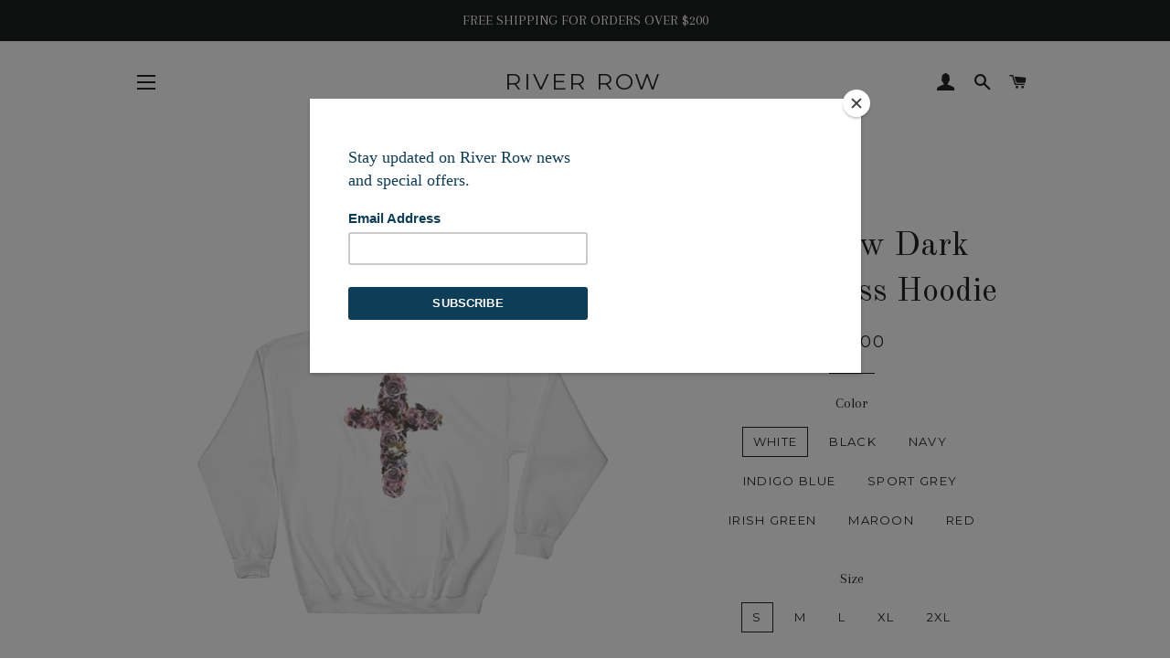

--- FILE ---
content_type: text/html; charset=utf-8
request_url: https://river-row.com/collections/frontpage/products/river-row-dark-floral-cross-hoodie
body_size: 20332
content:
<!doctype html>
<!--[if lt IE 7]><html class="no-js lt-ie9 lt-ie8 lt-ie7" lang="en"> <![endif]-->
<!--[if IE 7]><html class="no-js lt-ie9 lt-ie8" lang="en"> <![endif]-->
<!--[if IE 8]><html class="no-js lt-ie9" lang="en"> <![endif]-->
<!--[if IE 9 ]><html class="ie9 no-js"> <![endif]-->
<!--[if (gt IE 9)|!(IE)]><!--> <html class="no-js"> <!--<![endif]-->
<head>

  <!-- Basic page needs ================================================== -->
  <meta charset="utf-8">
  <meta http-equiv="X-UA-Compatible" content="IE=edge,chrome=1">

  

  <!-- Title and description ================================================== -->
  <title>
  River Row Dark Floral Cross Hoodie
  </title>

  
  <meta name="description" content="The Dark Floral Collection • 50% cotton/50% polyester • Reduced pilling and softer air-jet spun yarn • Double-lined hood • 1x1 athletic rib knit cuffs and waistband with spandex • Double-needle stitching throughout • Front pouch pocket *ladies: for oversized look, order a size up">
  

  <!-- Helpers ================================================== -->
  <!-- /snippets/social-meta-tags.liquid -->




<meta property="og:site_name" content="River Row">
<meta property="og:url" content="https://river-row.com/products/river-row-dark-floral-cross-hoodie">
<meta property="og:title" content="River Row Dark Floral Cross Hoodie">
<meta property="og:type" content="product">
<meta property="og:description" content="The Dark Floral Collection • 50% cotton/50% polyester • Reduced pilling and softer air-jet spun yarn • Double-lined hood • 1x1 athletic rib knit cuffs and waistband with spandex • Double-needle stitching throughout • Front pouch pocket *ladies: for oversized look, order a size up">

  <meta property="og:price:amount" content="70.00">
  <meta property="og:price:currency" content="USD">

<meta property="og:image" content="http://river-row.com/cdn/shop/products/mockup-f9fd4038_1200x1200.jpg?v=1519331297"><meta property="og:image" content="http://river-row.com/cdn/shop/products/mockup-4587c15a_1200x1200.png?v=1519331297"><meta property="og:image" content="http://river-row.com/cdn/shop/products/mockup-41c65156_1200x1200.png?v=1519331297">
<meta property="og:image:secure_url" content="https://river-row.com/cdn/shop/products/mockup-f9fd4038_1200x1200.jpg?v=1519331297"><meta property="og:image:secure_url" content="https://river-row.com/cdn/shop/products/mockup-4587c15a_1200x1200.png?v=1519331297"><meta property="og:image:secure_url" content="https://river-row.com/cdn/shop/products/mockup-41c65156_1200x1200.png?v=1519331297">


<meta name="twitter:card" content="summary_large_image">
<meta name="twitter:title" content="River Row Dark Floral Cross Hoodie">
<meta name="twitter:description" content="The Dark Floral Collection • 50% cotton/50% polyester • Reduced pilling and softer air-jet spun yarn • Double-lined hood • 1x1 athletic rib knit cuffs and waistband with spandex • Double-needle stitching throughout • Front pouch pocket *ladies: for oversized look, order a size up">

  <link rel="canonical" href="https://river-row.com/products/river-row-dark-floral-cross-hoodie">
  <meta name="viewport" content="width=device-width,initial-scale=1,shrink-to-fit=no">
  <meta name="theme-color" content="#1c1d1d">

  <!-- CSS ================================================== -->
  <link href="//river-row.com/cdn/shop/t/2/assets/timber.scss.css?v=159035631080364547121674764909" rel="stylesheet" type="text/css" media="all" />
  <link href="//river-row.com/cdn/shop/t/2/assets/theme.scss.css?v=168180030433695229541674764909" rel="stylesheet" type="text/css" media="all" />
  
  
  
  <link href="//fonts.googleapis.com/css?family=Arapey:400" rel="stylesheet" type="text/css" media="all" />


  
    
    
    <link href="//fonts.googleapis.com/css?family=Old+Standard+TT:400" rel="stylesheet" type="text/css" media="all" />
  


  
    
    
    <link href="//fonts.googleapis.com/css?family=Montserrat:400" rel="stylesheet" type="text/css" media="all" />
  



  <!-- Sections ================================================== -->
  <script>
    window.theme = window.theme || {};
    theme.strings = {
      zoomClose: "Close (Esc)",
      zoomPrev: "Previous (Left arrow key)",
      zoomNext: "Next (Right arrow key)",
      moneyFormat: "${{amount}}",
      addressError: "Error looking up that address",
      addressNoResults: "No results for that address",
      addressQueryLimit: "You have exceeded the Google API usage limit. Consider upgrading to a \u003ca href=\"https:\/\/developers.google.com\/maps\/premium\/usage-limits\"\u003ePremium Plan\u003c\/a\u003e.",
      authError: "There was a problem authenticating your Google Maps account.",
      cartEmpty: "Your cart is currently empty.",
      cartCookie: "Enable cookies to use the shopping cart",
      cartSavings: "I18n Error: Missing interpolation value \"savings\" for \"You're saving {{ savings }}\""
    };
    theme.settings = {
      cartType: "drawer",
      gridType: "collage"
    };
  </script>

  <script src="//river-row.com/cdn/shop/t/2/assets/jquery-2.2.3.min.js?v=58211863146907186831519173140" type="text/javascript"></script>

  <!--[if (gt IE 9)|!(IE)]><!--><script src="//river-row.com/cdn/shop/t/2/assets/lazysizes.min.js?v=37531750901115495291519173140" async="async"></script><!--<![endif]-->
  <!--[if lte IE 9]><script src="//river-row.com/cdn/shop/t/2/assets/lazysizes.min.js?v=37531750901115495291519173140"></script><![endif]-->

  <!--[if (gt IE 9)|!(IE)]><!--><script src="//river-row.com/cdn/shop/t/2/assets/theme.js?v=137953739966364763001519173143" defer="defer"></script><!--<![endif]-->
  <!--[if lte IE 9]><script src="//river-row.com/cdn/shop/t/2/assets/theme.js?v=137953739966364763001519173143"></script><![endif]-->

  <!-- Header hook for plugins ================================================== -->
  <script>window.performance && window.performance.mark && window.performance.mark('shopify.content_for_header.start');</script><meta id="shopify-digital-wallet" name="shopify-digital-wallet" content="/26040218/digital_wallets/dialog">
<meta name="shopify-checkout-api-token" content="2ae2f836bb0df4f4a2199beac21c0138">
<meta id="in-context-paypal-metadata" data-shop-id="26040218" data-venmo-supported="false" data-environment="production" data-locale="en_US" data-paypal-v4="true" data-currency="USD">
<link rel="alternate" type="application/json+oembed" href="https://river-row.com/products/river-row-dark-floral-cross-hoodie.oembed">
<script async="async" src="/checkouts/internal/preloads.js?locale=en-US"></script>
<link rel="preconnect" href="https://shop.app" crossorigin="anonymous">
<script async="async" src="https://shop.app/checkouts/internal/preloads.js?locale=en-US&shop_id=26040218" crossorigin="anonymous"></script>
<script id="apple-pay-shop-capabilities" type="application/json">{"shopId":26040218,"countryCode":"US","currencyCode":"USD","merchantCapabilities":["supports3DS"],"merchantId":"gid:\/\/shopify\/Shop\/26040218","merchantName":"River Row","requiredBillingContactFields":["postalAddress","email"],"requiredShippingContactFields":["postalAddress","email"],"shippingType":"shipping","supportedNetworks":["visa","masterCard","amex","discover","elo","jcb"],"total":{"type":"pending","label":"River Row","amount":"1.00"},"shopifyPaymentsEnabled":true,"supportsSubscriptions":true}</script>
<script id="shopify-features" type="application/json">{"accessToken":"2ae2f836bb0df4f4a2199beac21c0138","betas":["rich-media-storefront-analytics"],"domain":"river-row.com","predictiveSearch":true,"shopId":26040218,"locale":"en"}</script>
<script>var Shopify = Shopify || {};
Shopify.shop = "the-ameriie-store.myshopify.com";
Shopify.locale = "en";
Shopify.currency = {"active":"USD","rate":"1.0"};
Shopify.country = "US";
Shopify.theme = {"name":"Brooklyn","id":10692984864,"schema_name":"Brooklyn","schema_version":"5.1.1","theme_store_id":730,"role":"main"};
Shopify.theme.handle = "null";
Shopify.theme.style = {"id":null,"handle":null};
Shopify.cdnHost = "river-row.com/cdn";
Shopify.routes = Shopify.routes || {};
Shopify.routes.root = "/";</script>
<script type="module">!function(o){(o.Shopify=o.Shopify||{}).modules=!0}(window);</script>
<script>!function(o){function n(){var o=[];function n(){o.push(Array.prototype.slice.apply(arguments))}return n.q=o,n}var t=o.Shopify=o.Shopify||{};t.loadFeatures=n(),t.autoloadFeatures=n()}(window);</script>
<script>
  window.ShopifyPay = window.ShopifyPay || {};
  window.ShopifyPay.apiHost = "shop.app\/pay";
  window.ShopifyPay.redirectState = null;
</script>
<script id="shop-js-analytics" type="application/json">{"pageType":"product"}</script>
<script defer="defer" async type="module" src="//river-row.com/cdn/shopifycloud/shop-js/modules/v2/client.init-shop-cart-sync_BT-GjEfc.en.esm.js"></script>
<script defer="defer" async type="module" src="//river-row.com/cdn/shopifycloud/shop-js/modules/v2/chunk.common_D58fp_Oc.esm.js"></script>
<script defer="defer" async type="module" src="//river-row.com/cdn/shopifycloud/shop-js/modules/v2/chunk.modal_xMitdFEc.esm.js"></script>
<script type="module">
  await import("//river-row.com/cdn/shopifycloud/shop-js/modules/v2/client.init-shop-cart-sync_BT-GjEfc.en.esm.js");
await import("//river-row.com/cdn/shopifycloud/shop-js/modules/v2/chunk.common_D58fp_Oc.esm.js");
await import("//river-row.com/cdn/shopifycloud/shop-js/modules/v2/chunk.modal_xMitdFEc.esm.js");

  window.Shopify.SignInWithShop?.initShopCartSync?.({"fedCMEnabled":true,"windoidEnabled":true});

</script>
<script>
  window.Shopify = window.Shopify || {};
  if (!window.Shopify.featureAssets) window.Shopify.featureAssets = {};
  window.Shopify.featureAssets['shop-js'] = {"shop-cart-sync":["modules/v2/client.shop-cart-sync_DZOKe7Ll.en.esm.js","modules/v2/chunk.common_D58fp_Oc.esm.js","modules/v2/chunk.modal_xMitdFEc.esm.js"],"init-fed-cm":["modules/v2/client.init-fed-cm_B6oLuCjv.en.esm.js","modules/v2/chunk.common_D58fp_Oc.esm.js","modules/v2/chunk.modal_xMitdFEc.esm.js"],"shop-cash-offers":["modules/v2/client.shop-cash-offers_D2sdYoxE.en.esm.js","modules/v2/chunk.common_D58fp_Oc.esm.js","modules/v2/chunk.modal_xMitdFEc.esm.js"],"shop-login-button":["modules/v2/client.shop-login-button_QeVjl5Y3.en.esm.js","modules/v2/chunk.common_D58fp_Oc.esm.js","modules/v2/chunk.modal_xMitdFEc.esm.js"],"pay-button":["modules/v2/client.pay-button_DXTOsIq6.en.esm.js","modules/v2/chunk.common_D58fp_Oc.esm.js","modules/v2/chunk.modal_xMitdFEc.esm.js"],"shop-button":["modules/v2/client.shop-button_DQZHx9pm.en.esm.js","modules/v2/chunk.common_D58fp_Oc.esm.js","modules/v2/chunk.modal_xMitdFEc.esm.js"],"avatar":["modules/v2/client.avatar_BTnouDA3.en.esm.js"],"init-windoid":["modules/v2/client.init-windoid_CR1B-cfM.en.esm.js","modules/v2/chunk.common_D58fp_Oc.esm.js","modules/v2/chunk.modal_xMitdFEc.esm.js"],"init-shop-for-new-customer-accounts":["modules/v2/client.init-shop-for-new-customer-accounts_C_vY_xzh.en.esm.js","modules/v2/client.shop-login-button_QeVjl5Y3.en.esm.js","modules/v2/chunk.common_D58fp_Oc.esm.js","modules/v2/chunk.modal_xMitdFEc.esm.js"],"init-shop-email-lookup-coordinator":["modules/v2/client.init-shop-email-lookup-coordinator_BI7n9ZSv.en.esm.js","modules/v2/chunk.common_D58fp_Oc.esm.js","modules/v2/chunk.modal_xMitdFEc.esm.js"],"init-shop-cart-sync":["modules/v2/client.init-shop-cart-sync_BT-GjEfc.en.esm.js","modules/v2/chunk.common_D58fp_Oc.esm.js","modules/v2/chunk.modal_xMitdFEc.esm.js"],"shop-toast-manager":["modules/v2/client.shop-toast-manager_DiYdP3xc.en.esm.js","modules/v2/chunk.common_D58fp_Oc.esm.js","modules/v2/chunk.modal_xMitdFEc.esm.js"],"init-customer-accounts":["modules/v2/client.init-customer-accounts_D9ZNqS-Q.en.esm.js","modules/v2/client.shop-login-button_QeVjl5Y3.en.esm.js","modules/v2/chunk.common_D58fp_Oc.esm.js","modules/v2/chunk.modal_xMitdFEc.esm.js"],"init-customer-accounts-sign-up":["modules/v2/client.init-customer-accounts-sign-up_iGw4briv.en.esm.js","modules/v2/client.shop-login-button_QeVjl5Y3.en.esm.js","modules/v2/chunk.common_D58fp_Oc.esm.js","modules/v2/chunk.modal_xMitdFEc.esm.js"],"shop-follow-button":["modules/v2/client.shop-follow-button_CqMgW2wH.en.esm.js","modules/v2/chunk.common_D58fp_Oc.esm.js","modules/v2/chunk.modal_xMitdFEc.esm.js"],"checkout-modal":["modules/v2/client.checkout-modal_xHeaAweL.en.esm.js","modules/v2/chunk.common_D58fp_Oc.esm.js","modules/v2/chunk.modal_xMitdFEc.esm.js"],"shop-login":["modules/v2/client.shop-login_D91U-Q7h.en.esm.js","modules/v2/chunk.common_D58fp_Oc.esm.js","modules/v2/chunk.modal_xMitdFEc.esm.js"],"lead-capture":["modules/v2/client.lead-capture_BJmE1dJe.en.esm.js","modules/v2/chunk.common_D58fp_Oc.esm.js","modules/v2/chunk.modal_xMitdFEc.esm.js"],"payment-terms":["modules/v2/client.payment-terms_Ci9AEqFq.en.esm.js","modules/v2/chunk.common_D58fp_Oc.esm.js","modules/v2/chunk.modal_xMitdFEc.esm.js"]};
</script>
<script>(function() {
  var isLoaded = false;
  function asyncLoad() {
    if (isLoaded) return;
    isLoaded = true;
    var urls = ["https:\/\/chimpstatic.com\/mcjs-connected\/js\/users\/0a6abb169a785358354bd0575\/0011420ea58f0a7f3415fb357.js?shop=the-ameriie-store.myshopify.com"];
    for (var i = 0; i < urls.length; i++) {
      var s = document.createElement('script');
      s.type = 'text/javascript';
      s.async = true;
      s.src = urls[i];
      var x = document.getElementsByTagName('script')[0];
      x.parentNode.insertBefore(s, x);
    }
  };
  if(window.attachEvent) {
    window.attachEvent('onload', asyncLoad);
  } else {
    window.addEventListener('load', asyncLoad, false);
  }
})();</script>
<script id="__st">var __st={"a":26040218,"offset":-28800,"reqid":"507ffb35-e840-4088-a719-906713bcbcf6-1769328591","pageurl":"river-row.com\/collections\/frontpage\/products\/river-row-dark-floral-cross-hoodie","u":"13999576a3a5","p":"product","rtyp":"product","rid":588490014752};</script>
<script>window.ShopifyPaypalV4VisibilityTracking = true;</script>
<script id="captcha-bootstrap">!function(){'use strict';const t='contact',e='account',n='new_comment',o=[[t,t],['blogs',n],['comments',n],[t,'customer']],c=[[e,'customer_login'],[e,'guest_login'],[e,'recover_customer_password'],[e,'create_customer']],r=t=>t.map((([t,e])=>`form[action*='/${t}']:not([data-nocaptcha='true']) input[name='form_type'][value='${e}']`)).join(','),a=t=>()=>t?[...document.querySelectorAll(t)].map((t=>t.form)):[];function s(){const t=[...o],e=r(t);return a(e)}const i='password',u='form_key',d=['recaptcha-v3-token','g-recaptcha-response','h-captcha-response',i],f=()=>{try{return window.sessionStorage}catch{return}},m='__shopify_v',_=t=>t.elements[u];function p(t,e,n=!1){try{const o=window.sessionStorage,c=JSON.parse(o.getItem(e)),{data:r}=function(t){const{data:e,action:n}=t;return t[m]||n?{data:e,action:n}:{data:t,action:n}}(c);for(const[e,n]of Object.entries(r))t.elements[e]&&(t.elements[e].value=n);n&&o.removeItem(e)}catch(o){console.error('form repopulation failed',{error:o})}}const l='form_type',E='cptcha';function T(t){t.dataset[E]=!0}const w=window,h=w.document,L='Shopify',v='ce_forms',y='captcha';let A=!1;((t,e)=>{const n=(g='f06e6c50-85a8-45c8-87d0-21a2b65856fe',I='https://cdn.shopify.com/shopifycloud/storefront-forms-hcaptcha/ce_storefront_forms_captcha_hcaptcha.v1.5.2.iife.js',D={infoText:'Protected by hCaptcha',privacyText:'Privacy',termsText:'Terms'},(t,e,n)=>{const o=w[L][v],c=o.bindForm;if(c)return c(t,g,e,D).then(n);var r;o.q.push([[t,g,e,D],n]),r=I,A||(h.body.append(Object.assign(h.createElement('script'),{id:'captcha-provider',async:!0,src:r})),A=!0)});var g,I,D;w[L]=w[L]||{},w[L][v]=w[L][v]||{},w[L][v].q=[],w[L][y]=w[L][y]||{},w[L][y].protect=function(t,e){n(t,void 0,e),T(t)},Object.freeze(w[L][y]),function(t,e,n,w,h,L){const[v,y,A,g]=function(t,e,n){const i=e?o:[],u=t?c:[],d=[...i,...u],f=r(d),m=r(i),_=r(d.filter((([t,e])=>n.includes(e))));return[a(f),a(m),a(_),s()]}(w,h,L),I=t=>{const e=t.target;return e instanceof HTMLFormElement?e:e&&e.form},D=t=>v().includes(t);t.addEventListener('submit',(t=>{const e=I(t);if(!e)return;const n=D(e)&&!e.dataset.hcaptchaBound&&!e.dataset.recaptchaBound,o=_(e),c=g().includes(e)&&(!o||!o.value);(n||c)&&t.preventDefault(),c&&!n&&(function(t){try{if(!f())return;!function(t){const e=f();if(!e)return;const n=_(t);if(!n)return;const o=n.value;o&&e.removeItem(o)}(t);const e=Array.from(Array(32),(()=>Math.random().toString(36)[2])).join('');!function(t,e){_(t)||t.append(Object.assign(document.createElement('input'),{type:'hidden',name:u})),t.elements[u].value=e}(t,e),function(t,e){const n=f();if(!n)return;const o=[...t.querySelectorAll(`input[type='${i}']`)].map((({name:t})=>t)),c=[...d,...o],r={};for(const[a,s]of new FormData(t).entries())c.includes(a)||(r[a]=s);n.setItem(e,JSON.stringify({[m]:1,action:t.action,data:r}))}(t,e)}catch(e){console.error('failed to persist form',e)}}(e),e.submit())}));const S=(t,e)=>{t&&!t.dataset[E]&&(n(t,e.some((e=>e===t))),T(t))};for(const o of['focusin','change'])t.addEventListener(o,(t=>{const e=I(t);D(e)&&S(e,y())}));const B=e.get('form_key'),M=e.get(l),P=B&&M;t.addEventListener('DOMContentLoaded',(()=>{const t=y();if(P)for(const e of t)e.elements[l].value===M&&p(e,B);[...new Set([...A(),...v().filter((t=>'true'===t.dataset.shopifyCaptcha))])].forEach((e=>S(e,t)))}))}(h,new URLSearchParams(w.location.search),n,t,e,['guest_login'])})(!0,!0)}();</script>
<script integrity="sha256-4kQ18oKyAcykRKYeNunJcIwy7WH5gtpwJnB7kiuLZ1E=" data-source-attribution="shopify.loadfeatures" defer="defer" src="//river-row.com/cdn/shopifycloud/storefront/assets/storefront/load_feature-a0a9edcb.js" crossorigin="anonymous"></script>
<script crossorigin="anonymous" defer="defer" src="//river-row.com/cdn/shopifycloud/storefront/assets/shopify_pay/storefront-65b4c6d7.js?v=20250812"></script>
<script data-source-attribution="shopify.dynamic_checkout.dynamic.init">var Shopify=Shopify||{};Shopify.PaymentButton=Shopify.PaymentButton||{isStorefrontPortableWallets:!0,init:function(){window.Shopify.PaymentButton.init=function(){};var t=document.createElement("script");t.src="https://river-row.com/cdn/shopifycloud/portable-wallets/latest/portable-wallets.en.js",t.type="module",document.head.appendChild(t)}};
</script>
<script data-source-attribution="shopify.dynamic_checkout.buyer_consent">
  function portableWalletsHideBuyerConsent(e){var t=document.getElementById("shopify-buyer-consent"),n=document.getElementById("shopify-subscription-policy-button");t&&n&&(t.classList.add("hidden"),t.setAttribute("aria-hidden","true"),n.removeEventListener("click",e))}function portableWalletsShowBuyerConsent(e){var t=document.getElementById("shopify-buyer-consent"),n=document.getElementById("shopify-subscription-policy-button");t&&n&&(t.classList.remove("hidden"),t.removeAttribute("aria-hidden"),n.addEventListener("click",e))}window.Shopify?.PaymentButton&&(window.Shopify.PaymentButton.hideBuyerConsent=portableWalletsHideBuyerConsent,window.Shopify.PaymentButton.showBuyerConsent=portableWalletsShowBuyerConsent);
</script>
<script data-source-attribution="shopify.dynamic_checkout.cart.bootstrap">document.addEventListener("DOMContentLoaded",(function(){function t(){return document.querySelector("shopify-accelerated-checkout-cart, shopify-accelerated-checkout")}if(t())Shopify.PaymentButton.init();else{new MutationObserver((function(e,n){t()&&(Shopify.PaymentButton.init(),n.disconnect())})).observe(document.body,{childList:!0,subtree:!0})}}));
</script>
<link id="shopify-accelerated-checkout-styles" rel="stylesheet" media="screen" href="https://river-row.com/cdn/shopifycloud/portable-wallets/latest/accelerated-checkout-backwards-compat.css" crossorigin="anonymous">
<style id="shopify-accelerated-checkout-cart">
        #shopify-buyer-consent {
  margin-top: 1em;
  display: inline-block;
  width: 100%;
}

#shopify-buyer-consent.hidden {
  display: none;
}

#shopify-subscription-policy-button {
  background: none;
  border: none;
  padding: 0;
  text-decoration: underline;
  font-size: inherit;
  cursor: pointer;
}

#shopify-subscription-policy-button::before {
  box-shadow: none;
}

      </style>

<script>window.performance && window.performance.mark && window.performance.mark('shopify.content_for_header.end');</script>
  <!-- /snippets/oldIE-js.liquid -->


<!--[if lt IE 9]>
<script src="//cdnjs.cloudflare.com/ajax/libs/html5shiv/3.7.2/html5shiv.min.js" type="text/javascript"></script>
<script src="//river-row.com/cdn/shop/t/2/assets/respond.min.js?v=52248677837542619231519173140" type="text/javascript"></script>
<link href="//river-row.com/cdn/shop/t/2/assets/respond-proxy.html" id="respond-proxy" rel="respond-proxy" />
<link href="//river-row.com/search?q=2133f92d45aafb67a9b5fe88caaf236d" id="respond-redirect" rel="respond-redirect" />
<script src="//river-row.com/search?q=2133f92d45aafb67a9b5fe88caaf236d" type="text/javascript"></script>
<![endif]-->


<!--[if (lte IE 9) ]><script src="//river-row.com/cdn/shop/t/2/assets/match-media.min.js?v=159635276924582161481519173140" type="text/javascript"></script><![endif]-->


  <script src="//river-row.com/cdn/shop/t/2/assets/modernizr.min.js?v=21391054748206432451519173140" type="text/javascript"></script>

  
  

<link href="https://monorail-edge.shopifysvc.com" rel="dns-prefetch">
<script>(function(){if ("sendBeacon" in navigator && "performance" in window) {try {var session_token_from_headers = performance.getEntriesByType('navigation')[0].serverTiming.find(x => x.name == '_s').description;} catch {var session_token_from_headers = undefined;}var session_cookie_matches = document.cookie.match(/_shopify_s=([^;]*)/);var session_token_from_cookie = session_cookie_matches && session_cookie_matches.length === 2 ? session_cookie_matches[1] : "";var session_token = session_token_from_headers || session_token_from_cookie || "";function handle_abandonment_event(e) {var entries = performance.getEntries().filter(function(entry) {return /monorail-edge.shopifysvc.com/.test(entry.name);});if (!window.abandonment_tracked && entries.length === 0) {window.abandonment_tracked = true;var currentMs = Date.now();var navigation_start = performance.timing.navigationStart;var payload = {shop_id: 26040218,url: window.location.href,navigation_start,duration: currentMs - navigation_start,session_token,page_type: "product"};window.navigator.sendBeacon("https://monorail-edge.shopifysvc.com/v1/produce", JSON.stringify({schema_id: "online_store_buyer_site_abandonment/1.1",payload: payload,metadata: {event_created_at_ms: currentMs,event_sent_at_ms: currentMs}}));}}window.addEventListener('pagehide', handle_abandonment_event);}}());</script>
<script id="web-pixels-manager-setup">(function e(e,d,r,n,o){if(void 0===o&&(o={}),!Boolean(null===(a=null===(i=window.Shopify)||void 0===i?void 0:i.analytics)||void 0===a?void 0:a.replayQueue)){var i,a;window.Shopify=window.Shopify||{};var t=window.Shopify;t.analytics=t.analytics||{};var s=t.analytics;s.replayQueue=[],s.publish=function(e,d,r){return s.replayQueue.push([e,d,r]),!0};try{self.performance.mark("wpm:start")}catch(e){}var l=function(){var e={modern:/Edge?\/(1{2}[4-9]|1[2-9]\d|[2-9]\d{2}|\d{4,})\.\d+(\.\d+|)|Firefox\/(1{2}[4-9]|1[2-9]\d|[2-9]\d{2}|\d{4,})\.\d+(\.\d+|)|Chrom(ium|e)\/(9{2}|\d{3,})\.\d+(\.\d+|)|(Maci|X1{2}).+ Version\/(15\.\d+|(1[6-9]|[2-9]\d|\d{3,})\.\d+)([,.]\d+|)( \(\w+\)|)( Mobile\/\w+|) Safari\/|Chrome.+OPR\/(9{2}|\d{3,})\.\d+\.\d+|(CPU[ +]OS|iPhone[ +]OS|CPU[ +]iPhone|CPU IPhone OS|CPU iPad OS)[ +]+(15[._]\d+|(1[6-9]|[2-9]\d|\d{3,})[._]\d+)([._]\d+|)|Android:?[ /-](13[3-9]|1[4-9]\d|[2-9]\d{2}|\d{4,})(\.\d+|)(\.\d+|)|Android.+Firefox\/(13[5-9]|1[4-9]\d|[2-9]\d{2}|\d{4,})\.\d+(\.\d+|)|Android.+Chrom(ium|e)\/(13[3-9]|1[4-9]\d|[2-9]\d{2}|\d{4,})\.\d+(\.\d+|)|SamsungBrowser\/([2-9]\d|\d{3,})\.\d+/,legacy:/Edge?\/(1[6-9]|[2-9]\d|\d{3,})\.\d+(\.\d+|)|Firefox\/(5[4-9]|[6-9]\d|\d{3,})\.\d+(\.\d+|)|Chrom(ium|e)\/(5[1-9]|[6-9]\d|\d{3,})\.\d+(\.\d+|)([\d.]+$|.*Safari\/(?![\d.]+ Edge\/[\d.]+$))|(Maci|X1{2}).+ Version\/(10\.\d+|(1[1-9]|[2-9]\d|\d{3,})\.\d+)([,.]\d+|)( \(\w+\)|)( Mobile\/\w+|) Safari\/|Chrome.+OPR\/(3[89]|[4-9]\d|\d{3,})\.\d+\.\d+|(CPU[ +]OS|iPhone[ +]OS|CPU[ +]iPhone|CPU IPhone OS|CPU iPad OS)[ +]+(10[._]\d+|(1[1-9]|[2-9]\d|\d{3,})[._]\d+)([._]\d+|)|Android:?[ /-](13[3-9]|1[4-9]\d|[2-9]\d{2}|\d{4,})(\.\d+|)(\.\d+|)|Mobile Safari.+OPR\/([89]\d|\d{3,})\.\d+\.\d+|Android.+Firefox\/(13[5-9]|1[4-9]\d|[2-9]\d{2}|\d{4,})\.\d+(\.\d+|)|Android.+Chrom(ium|e)\/(13[3-9]|1[4-9]\d|[2-9]\d{2}|\d{4,})\.\d+(\.\d+|)|Android.+(UC? ?Browser|UCWEB|U3)[ /]?(15\.([5-9]|\d{2,})|(1[6-9]|[2-9]\d|\d{3,})\.\d+)\.\d+|SamsungBrowser\/(5\.\d+|([6-9]|\d{2,})\.\d+)|Android.+MQ{2}Browser\/(14(\.(9|\d{2,})|)|(1[5-9]|[2-9]\d|\d{3,})(\.\d+|))(\.\d+|)|K[Aa][Ii]OS\/(3\.\d+|([4-9]|\d{2,})\.\d+)(\.\d+|)/},d=e.modern,r=e.legacy,n=navigator.userAgent;return n.match(d)?"modern":n.match(r)?"legacy":"unknown"}(),u="modern"===l?"modern":"legacy",c=(null!=n?n:{modern:"",legacy:""})[u],f=function(e){return[e.baseUrl,"/wpm","/b",e.hashVersion,"modern"===e.buildTarget?"m":"l",".js"].join("")}({baseUrl:d,hashVersion:r,buildTarget:u}),m=function(e){var d=e.version,r=e.bundleTarget,n=e.surface,o=e.pageUrl,i=e.monorailEndpoint;return{emit:function(e){var a=e.status,t=e.errorMsg,s=(new Date).getTime(),l=JSON.stringify({metadata:{event_sent_at_ms:s},events:[{schema_id:"web_pixels_manager_load/3.1",payload:{version:d,bundle_target:r,page_url:o,status:a,surface:n,error_msg:t},metadata:{event_created_at_ms:s}}]});if(!i)return console&&console.warn&&console.warn("[Web Pixels Manager] No Monorail endpoint provided, skipping logging."),!1;try{return self.navigator.sendBeacon.bind(self.navigator)(i,l)}catch(e){}var u=new XMLHttpRequest;try{return u.open("POST",i,!0),u.setRequestHeader("Content-Type","text/plain"),u.send(l),!0}catch(e){return console&&console.warn&&console.warn("[Web Pixels Manager] Got an unhandled error while logging to Monorail."),!1}}}}({version:r,bundleTarget:l,surface:e.surface,pageUrl:self.location.href,monorailEndpoint:e.monorailEndpoint});try{o.browserTarget=l,function(e){var d=e.src,r=e.async,n=void 0===r||r,o=e.onload,i=e.onerror,a=e.sri,t=e.scriptDataAttributes,s=void 0===t?{}:t,l=document.createElement("script"),u=document.querySelector("head"),c=document.querySelector("body");if(l.async=n,l.src=d,a&&(l.integrity=a,l.crossOrigin="anonymous"),s)for(var f in s)if(Object.prototype.hasOwnProperty.call(s,f))try{l.dataset[f]=s[f]}catch(e){}if(o&&l.addEventListener("load",o),i&&l.addEventListener("error",i),u)u.appendChild(l);else{if(!c)throw new Error("Did not find a head or body element to append the script");c.appendChild(l)}}({src:f,async:!0,onload:function(){if(!function(){var e,d;return Boolean(null===(d=null===(e=window.Shopify)||void 0===e?void 0:e.analytics)||void 0===d?void 0:d.initialized)}()){var d=window.webPixelsManager.init(e)||void 0;if(d){var r=window.Shopify.analytics;r.replayQueue.forEach((function(e){var r=e[0],n=e[1],o=e[2];d.publishCustomEvent(r,n,o)})),r.replayQueue=[],r.publish=d.publishCustomEvent,r.visitor=d.visitor,r.initialized=!0}}},onerror:function(){return m.emit({status:"failed",errorMsg:"".concat(f," has failed to load")})},sri:function(e){var d=/^sha384-[A-Za-z0-9+/=]+$/;return"string"==typeof e&&d.test(e)}(c)?c:"",scriptDataAttributes:o}),m.emit({status:"loading"})}catch(e){m.emit({status:"failed",errorMsg:(null==e?void 0:e.message)||"Unknown error"})}}})({shopId: 26040218,storefrontBaseUrl: "https://river-row.com",extensionsBaseUrl: "https://extensions.shopifycdn.com/cdn/shopifycloud/web-pixels-manager",monorailEndpoint: "https://monorail-edge.shopifysvc.com/unstable/produce_batch",surface: "storefront-renderer",enabledBetaFlags: ["2dca8a86"],webPixelsConfigList: [{"id":"196051125","configuration":"{\"pixel_id\":\"1072824504116339\",\"pixel_type\":\"facebook_pixel\",\"metaapp_system_user_token\":\"-\"}","eventPayloadVersion":"v1","runtimeContext":"OPEN","scriptVersion":"ca16bc87fe92b6042fbaa3acc2fbdaa6","type":"APP","apiClientId":2329312,"privacyPurposes":["ANALYTICS","MARKETING","SALE_OF_DATA"],"dataSharingAdjustments":{"protectedCustomerApprovalScopes":["read_customer_address","read_customer_email","read_customer_name","read_customer_personal_data","read_customer_phone"]}},{"id":"shopify-app-pixel","configuration":"{}","eventPayloadVersion":"v1","runtimeContext":"STRICT","scriptVersion":"0450","apiClientId":"shopify-pixel","type":"APP","privacyPurposes":["ANALYTICS","MARKETING"]},{"id":"shopify-custom-pixel","eventPayloadVersion":"v1","runtimeContext":"LAX","scriptVersion":"0450","apiClientId":"shopify-pixel","type":"CUSTOM","privacyPurposes":["ANALYTICS","MARKETING"]}],isMerchantRequest: false,initData: {"shop":{"name":"River Row","paymentSettings":{"currencyCode":"USD"},"myshopifyDomain":"the-ameriie-store.myshopify.com","countryCode":"US","storefrontUrl":"https:\/\/river-row.com"},"customer":null,"cart":null,"checkout":null,"productVariants":[{"price":{"amount":70.0,"currencyCode":"USD"},"product":{"title":"River Row Dark Floral Cross Hoodie","vendor":"River Row","id":"588490014752","untranslatedTitle":"River Row Dark Floral Cross Hoodie","url":"\/products\/river-row-dark-floral-cross-hoodie","type":""},"id":"6216920268832","image":{"src":"\/\/river-row.com\/cdn\/shop\/products\/mockup-f9fd4038.jpg?v=1519331297"},"sku":"2874240","title":"White \/ S","untranslatedTitle":"White \/ S"},{"price":{"amount":70.0,"currencyCode":"USD"},"product":{"title":"River Row Dark Floral Cross Hoodie","vendor":"River Row","id":"588490014752","untranslatedTitle":"River Row Dark Floral Cross Hoodie","url":"\/products\/river-row-dark-floral-cross-hoodie","type":""},"id":"6216920301600","image":{"src":"\/\/river-row.com\/cdn\/shop\/products\/mockup-f9fd4038.jpg?v=1519331297"},"sku":"1582317","title":"White \/ M","untranslatedTitle":"White \/ M"},{"price":{"amount":70.0,"currencyCode":"USD"},"product":{"title":"River Row Dark Floral Cross Hoodie","vendor":"River Row","id":"588490014752","untranslatedTitle":"River Row Dark Floral Cross Hoodie","url":"\/products\/river-row-dark-floral-cross-hoodie","type":""},"id":"6216920334368","image":{"src":"\/\/river-row.com\/cdn\/shop\/products\/mockup-f9fd4038.jpg?v=1519331297"},"sku":"5425052","title":"White \/ L","untranslatedTitle":"White \/ L"},{"price":{"amount":70.0,"currencyCode":"USD"},"product":{"title":"River Row Dark Floral Cross Hoodie","vendor":"River Row","id":"588490014752","untranslatedTitle":"River Row Dark Floral Cross Hoodie","url":"\/products\/river-row-dark-floral-cross-hoodie","type":""},"id":"6216920367136","image":{"src":"\/\/river-row.com\/cdn\/shop\/products\/mockup-f9fd4038.jpg?v=1519331297"},"sku":"3904156","title":"White \/ XL","untranslatedTitle":"White \/ XL"},{"price":{"amount":70.0,"currencyCode":"USD"},"product":{"title":"River Row Dark Floral Cross Hoodie","vendor":"River Row","id":"588490014752","untranslatedTitle":"River Row Dark Floral Cross Hoodie","url":"\/products\/river-row-dark-floral-cross-hoodie","type":""},"id":"6216920399904","image":{"src":"\/\/river-row.com\/cdn\/shop\/products\/mockup-f9fd4038.jpg?v=1519331297"},"sku":"5284676","title":"White \/ 2XL","untranslatedTitle":"White \/ 2XL"},{"price":{"amount":70.0,"currencyCode":"USD"},"product":{"title":"River Row Dark Floral Cross Hoodie","vendor":"River Row","id":"588490014752","untranslatedTitle":"River Row Dark Floral Cross Hoodie","url":"\/products\/river-row-dark-floral-cross-hoodie","type":""},"id":"6216920432672","image":{"src":"\/\/river-row.com\/cdn\/shop\/products\/mockup-4587c15a.png?v=1519331297"},"sku":"7871442","title":"Black \/ S","untranslatedTitle":"Black \/ S"},{"price":{"amount":70.0,"currencyCode":"USD"},"product":{"title":"River Row Dark Floral Cross Hoodie","vendor":"River Row","id":"588490014752","untranslatedTitle":"River Row Dark Floral Cross Hoodie","url":"\/products\/river-row-dark-floral-cross-hoodie","type":""},"id":"6216920465440","image":{"src":"\/\/river-row.com\/cdn\/shop\/products\/mockup-4587c15a.png?v=1519331297"},"sku":"9071783","title":"Black \/ M","untranslatedTitle":"Black \/ M"},{"price":{"amount":70.0,"currencyCode":"USD"},"product":{"title":"River Row Dark Floral Cross Hoodie","vendor":"River Row","id":"588490014752","untranslatedTitle":"River Row Dark Floral Cross Hoodie","url":"\/products\/river-row-dark-floral-cross-hoodie","type":""},"id":"6216920498208","image":{"src":"\/\/river-row.com\/cdn\/shop\/products\/mockup-4587c15a.png?v=1519331297"},"sku":"3588952","title":"Black \/ L","untranslatedTitle":"Black \/ L"},{"price":{"amount":70.0,"currencyCode":"USD"},"product":{"title":"River Row Dark Floral Cross Hoodie","vendor":"River Row","id":"588490014752","untranslatedTitle":"River Row Dark Floral Cross Hoodie","url":"\/products\/river-row-dark-floral-cross-hoodie","type":""},"id":"6216920530976","image":{"src":"\/\/river-row.com\/cdn\/shop\/products\/mockup-4587c15a.png?v=1519331297"},"sku":"3800435","title":"Black \/ XL","untranslatedTitle":"Black \/ XL"},{"price":{"amount":70.0,"currencyCode":"USD"},"product":{"title":"River Row Dark Floral Cross Hoodie","vendor":"River Row","id":"588490014752","untranslatedTitle":"River Row Dark Floral Cross Hoodie","url":"\/products\/river-row-dark-floral-cross-hoodie","type":""},"id":"6216920563744","image":{"src":"\/\/river-row.com\/cdn\/shop\/products\/mockup-4587c15a.png?v=1519331297"},"sku":"7378866","title":"Black \/ 2XL","untranslatedTitle":"Black \/ 2XL"},{"price":{"amount":70.0,"currencyCode":"USD"},"product":{"title":"River Row Dark Floral Cross Hoodie","vendor":"River Row","id":"588490014752","untranslatedTitle":"River Row Dark Floral Cross Hoodie","url":"\/products\/river-row-dark-floral-cross-hoodie","type":""},"id":"6216920596512","image":{"src":"\/\/river-row.com\/cdn\/shop\/products\/mockup-90d5e1b5.png?v=1519331297"},"sku":"5482608","title":"Navy \/ S","untranslatedTitle":"Navy \/ S"},{"price":{"amount":70.0,"currencyCode":"USD"},"product":{"title":"River Row Dark Floral Cross Hoodie","vendor":"River Row","id":"588490014752","untranslatedTitle":"River Row Dark Floral Cross Hoodie","url":"\/products\/river-row-dark-floral-cross-hoodie","type":""},"id":"6216920629280","image":{"src":"\/\/river-row.com\/cdn\/shop\/products\/mockup-90d5e1b5.png?v=1519331297"},"sku":"2380729","title":"Navy \/ M","untranslatedTitle":"Navy \/ M"},{"price":{"amount":70.0,"currencyCode":"USD"},"product":{"title":"River Row Dark Floral Cross Hoodie","vendor":"River Row","id":"588490014752","untranslatedTitle":"River Row Dark Floral Cross Hoodie","url":"\/products\/river-row-dark-floral-cross-hoodie","type":""},"id":"6216920662048","image":{"src":"\/\/river-row.com\/cdn\/shop\/products\/mockup-90d5e1b5.png?v=1519331297"},"sku":"7892441","title":"Navy \/ L","untranslatedTitle":"Navy \/ L"},{"price":{"amount":70.0,"currencyCode":"USD"},"product":{"title":"River Row Dark Floral Cross Hoodie","vendor":"River Row","id":"588490014752","untranslatedTitle":"River Row Dark Floral Cross Hoodie","url":"\/products\/river-row-dark-floral-cross-hoodie","type":""},"id":"6216920694816","image":{"src":"\/\/river-row.com\/cdn\/shop\/products\/mockup-90d5e1b5.png?v=1519331297"},"sku":"7551353","title":"Navy \/ XL","untranslatedTitle":"Navy \/ XL"},{"price":{"amount":70.0,"currencyCode":"USD"},"product":{"title":"River Row Dark Floral Cross Hoodie","vendor":"River Row","id":"588490014752","untranslatedTitle":"River Row Dark Floral Cross Hoodie","url":"\/products\/river-row-dark-floral-cross-hoodie","type":""},"id":"6216920727584","image":{"src":"\/\/river-row.com\/cdn\/shop\/products\/mockup-90d5e1b5.png?v=1519331297"},"sku":"1424917","title":"Navy \/ 2XL","untranslatedTitle":"Navy \/ 2XL"},{"price":{"amount":70.0,"currencyCode":"USD"},"product":{"title":"River Row Dark Floral Cross Hoodie","vendor":"River Row","id":"588490014752","untranslatedTitle":"River Row Dark Floral Cross Hoodie","url":"\/products\/river-row-dark-floral-cross-hoodie","type":""},"id":"6216920760352","image":{"src":"\/\/river-row.com\/cdn\/shop\/products\/mockup-925389ba.png?v=1519331297"},"sku":"7965688","title":"Indigo Blue \/ S","untranslatedTitle":"Indigo Blue \/ S"},{"price":{"amount":70.0,"currencyCode":"USD"},"product":{"title":"River Row Dark Floral Cross Hoodie","vendor":"River Row","id":"588490014752","untranslatedTitle":"River Row Dark Floral Cross Hoodie","url":"\/products\/river-row-dark-floral-cross-hoodie","type":""},"id":"6216920793120","image":{"src":"\/\/river-row.com\/cdn\/shop\/products\/mockup-925389ba.png?v=1519331297"},"sku":"8441356","title":"Indigo Blue \/ M","untranslatedTitle":"Indigo Blue \/ M"},{"price":{"amount":70.0,"currencyCode":"USD"},"product":{"title":"River Row Dark Floral Cross Hoodie","vendor":"River Row","id":"588490014752","untranslatedTitle":"River Row Dark Floral Cross Hoodie","url":"\/products\/river-row-dark-floral-cross-hoodie","type":""},"id":"6216920825888","image":{"src":"\/\/river-row.com\/cdn\/shop\/products\/mockup-925389ba.png?v=1519331297"},"sku":"7114447","title":"Indigo Blue \/ L","untranslatedTitle":"Indigo Blue \/ L"},{"price":{"amount":70.0,"currencyCode":"USD"},"product":{"title":"River Row Dark Floral Cross Hoodie","vendor":"River Row","id":"588490014752","untranslatedTitle":"River Row Dark Floral Cross Hoodie","url":"\/products\/river-row-dark-floral-cross-hoodie","type":""},"id":"6216920858656","image":{"src":"\/\/river-row.com\/cdn\/shop\/products\/mockup-925389ba.png?v=1519331297"},"sku":"5504766","title":"Indigo Blue \/ XL","untranslatedTitle":"Indigo Blue \/ XL"},{"price":{"amount":70.0,"currencyCode":"USD"},"product":{"title":"River Row Dark Floral Cross Hoodie","vendor":"River Row","id":"588490014752","untranslatedTitle":"River Row Dark Floral Cross Hoodie","url":"\/products\/river-row-dark-floral-cross-hoodie","type":""},"id":"6216920891424","image":{"src":"\/\/river-row.com\/cdn\/shop\/products\/mockup-925389ba.png?v=1519331297"},"sku":"5922403","title":"Indigo Blue \/ 2XL","untranslatedTitle":"Indigo Blue \/ 2XL"},{"price":{"amount":70.0,"currencyCode":"USD"},"product":{"title":"River Row Dark Floral Cross Hoodie","vendor":"River Row","id":"588490014752","untranslatedTitle":"River Row Dark Floral Cross Hoodie","url":"\/products\/river-row-dark-floral-cross-hoodie","type":""},"id":"6216920924192","image":{"src":"\/\/river-row.com\/cdn\/shop\/products\/mockup-41c65156.png?v=1519331297"},"sku":"2253497","title":"Sport Grey \/ S","untranslatedTitle":"Sport Grey \/ S"},{"price":{"amount":70.0,"currencyCode":"USD"},"product":{"title":"River Row Dark Floral Cross Hoodie","vendor":"River Row","id":"588490014752","untranslatedTitle":"River Row Dark Floral Cross Hoodie","url":"\/products\/river-row-dark-floral-cross-hoodie","type":""},"id":"6216920956960","image":{"src":"\/\/river-row.com\/cdn\/shop\/products\/mockup-41c65156.png?v=1519331297"},"sku":"5298796","title":"Sport Grey \/ M","untranslatedTitle":"Sport Grey \/ M"},{"price":{"amount":70.0,"currencyCode":"USD"},"product":{"title":"River Row Dark Floral Cross Hoodie","vendor":"River Row","id":"588490014752","untranslatedTitle":"River Row Dark Floral Cross Hoodie","url":"\/products\/river-row-dark-floral-cross-hoodie","type":""},"id":"6216920989728","image":{"src":"\/\/river-row.com\/cdn\/shop\/products\/mockup-41c65156.png?v=1519331297"},"sku":"5230274","title":"Sport Grey \/ L","untranslatedTitle":"Sport Grey \/ L"},{"price":{"amount":70.0,"currencyCode":"USD"},"product":{"title":"River Row Dark Floral Cross Hoodie","vendor":"River Row","id":"588490014752","untranslatedTitle":"River Row Dark Floral Cross Hoodie","url":"\/products\/river-row-dark-floral-cross-hoodie","type":""},"id":"6216921022496","image":{"src":"\/\/river-row.com\/cdn\/shop\/products\/mockup-41c65156.png?v=1519331297"},"sku":"9529543","title":"Sport Grey \/ XL","untranslatedTitle":"Sport Grey \/ XL"},{"price":{"amount":70.0,"currencyCode":"USD"},"product":{"title":"River Row Dark Floral Cross Hoodie","vendor":"River Row","id":"588490014752","untranslatedTitle":"River Row Dark Floral Cross Hoodie","url":"\/products\/river-row-dark-floral-cross-hoodie","type":""},"id":"6216921055264","image":{"src":"\/\/river-row.com\/cdn\/shop\/products\/mockup-41c65156.png?v=1519331297"},"sku":"9333514","title":"Sport Grey \/ 2XL","untranslatedTitle":"Sport Grey \/ 2XL"},{"price":{"amount":70.0,"currencyCode":"USD"},"product":{"title":"River Row Dark Floral Cross Hoodie","vendor":"River Row","id":"588490014752","untranslatedTitle":"River Row Dark Floral Cross Hoodie","url":"\/products\/river-row-dark-floral-cross-hoodie","type":""},"id":"6216921088032","image":{"src":"\/\/river-row.com\/cdn\/shop\/products\/mockup-c070d06e.png?v=1519331297"},"sku":"6592798","title":"Irish Green \/ S","untranslatedTitle":"Irish Green \/ S"},{"price":{"amount":70.0,"currencyCode":"USD"},"product":{"title":"River Row Dark Floral Cross Hoodie","vendor":"River Row","id":"588490014752","untranslatedTitle":"River Row Dark Floral Cross Hoodie","url":"\/products\/river-row-dark-floral-cross-hoodie","type":""},"id":"6216921120800","image":{"src":"\/\/river-row.com\/cdn\/shop\/products\/mockup-c070d06e.png?v=1519331297"},"sku":"9905078","title":"Irish Green \/ M","untranslatedTitle":"Irish Green \/ M"},{"price":{"amount":70.0,"currencyCode":"USD"},"product":{"title":"River Row Dark Floral Cross Hoodie","vendor":"River Row","id":"588490014752","untranslatedTitle":"River Row Dark Floral Cross Hoodie","url":"\/products\/river-row-dark-floral-cross-hoodie","type":""},"id":"6216921153568","image":{"src":"\/\/river-row.com\/cdn\/shop\/products\/mockup-c070d06e.png?v=1519331297"},"sku":"2889604","title":"Irish Green \/ L","untranslatedTitle":"Irish Green \/ L"},{"price":{"amount":70.0,"currencyCode":"USD"},"product":{"title":"River Row Dark Floral Cross Hoodie","vendor":"River Row","id":"588490014752","untranslatedTitle":"River Row Dark Floral Cross Hoodie","url":"\/products\/river-row-dark-floral-cross-hoodie","type":""},"id":"6216921186336","image":{"src":"\/\/river-row.com\/cdn\/shop\/products\/mockup-c070d06e.png?v=1519331297"},"sku":"9559122","title":"Irish Green \/ XL","untranslatedTitle":"Irish Green \/ XL"},{"price":{"amount":70.0,"currencyCode":"USD"},"product":{"title":"River Row Dark Floral Cross Hoodie","vendor":"River Row","id":"588490014752","untranslatedTitle":"River Row Dark Floral Cross Hoodie","url":"\/products\/river-row-dark-floral-cross-hoodie","type":""},"id":"6216921219104","image":{"src":"\/\/river-row.com\/cdn\/shop\/products\/mockup-c070d06e.png?v=1519331297"},"sku":"3754156","title":"Irish Green \/ 2XL","untranslatedTitle":"Irish Green \/ 2XL"},{"price":{"amount":70.0,"currencyCode":"USD"},"product":{"title":"River Row Dark Floral Cross Hoodie","vendor":"River Row","id":"588490014752","untranslatedTitle":"River Row Dark Floral Cross Hoodie","url":"\/products\/river-row-dark-floral-cross-hoodie","type":""},"id":"6216921251872","image":{"src":"\/\/river-row.com\/cdn\/shop\/products\/mockup-2304a2a2.png?v=1519331297"},"sku":"2762777","title":"Maroon \/ S","untranslatedTitle":"Maroon \/ S"},{"price":{"amount":70.0,"currencyCode":"USD"},"product":{"title":"River Row Dark Floral Cross Hoodie","vendor":"River Row","id":"588490014752","untranslatedTitle":"River Row Dark Floral Cross Hoodie","url":"\/products\/river-row-dark-floral-cross-hoodie","type":""},"id":"6216921284640","image":{"src":"\/\/river-row.com\/cdn\/shop\/products\/mockup-2304a2a2.png?v=1519331297"},"sku":"2433362","title":"Maroon \/ M","untranslatedTitle":"Maroon \/ M"},{"price":{"amount":70.0,"currencyCode":"USD"},"product":{"title":"River Row Dark Floral Cross Hoodie","vendor":"River Row","id":"588490014752","untranslatedTitle":"River Row Dark Floral Cross Hoodie","url":"\/products\/river-row-dark-floral-cross-hoodie","type":""},"id":"6216921317408","image":{"src":"\/\/river-row.com\/cdn\/shop\/products\/mockup-2304a2a2.png?v=1519331297"},"sku":"4336474","title":"Maroon \/ L","untranslatedTitle":"Maroon \/ L"},{"price":{"amount":70.0,"currencyCode":"USD"},"product":{"title":"River Row Dark Floral Cross Hoodie","vendor":"River Row","id":"588490014752","untranslatedTitle":"River Row Dark Floral Cross Hoodie","url":"\/products\/river-row-dark-floral-cross-hoodie","type":""},"id":"6216921350176","image":{"src":"\/\/river-row.com\/cdn\/shop\/products\/mockup-2304a2a2.png?v=1519331297"},"sku":"7187830","title":"Maroon \/ XL","untranslatedTitle":"Maroon \/ XL"},{"price":{"amount":70.0,"currencyCode":"USD"},"product":{"title":"River Row Dark Floral Cross Hoodie","vendor":"River Row","id":"588490014752","untranslatedTitle":"River Row Dark Floral Cross Hoodie","url":"\/products\/river-row-dark-floral-cross-hoodie","type":""},"id":"6216921382944","image":{"src":"\/\/river-row.com\/cdn\/shop\/products\/mockup-2304a2a2.png?v=1519331297"},"sku":"5337519","title":"Maroon \/ 2XL","untranslatedTitle":"Maroon \/ 2XL"},{"price":{"amount":70.0,"currencyCode":"USD"},"product":{"title":"River Row Dark Floral Cross Hoodie","vendor":"River Row","id":"588490014752","untranslatedTitle":"River Row Dark Floral Cross Hoodie","url":"\/products\/river-row-dark-floral-cross-hoodie","type":""},"id":"6216921415712","image":{"src":"\/\/river-row.com\/cdn\/shop\/products\/mockup-6e4eeb41.png?v=1519331297"},"sku":"8621151","title":"Red \/ S","untranslatedTitle":"Red \/ S"},{"price":{"amount":70.0,"currencyCode":"USD"},"product":{"title":"River Row Dark Floral Cross Hoodie","vendor":"River Row","id":"588490014752","untranslatedTitle":"River Row Dark Floral Cross Hoodie","url":"\/products\/river-row-dark-floral-cross-hoodie","type":""},"id":"6216921448480","image":{"src":"\/\/river-row.com\/cdn\/shop\/products\/mockup-6e4eeb41.png?v=1519331297"},"sku":"5059272","title":"Red \/ M","untranslatedTitle":"Red \/ M"},{"price":{"amount":70.0,"currencyCode":"USD"},"product":{"title":"River Row Dark Floral Cross Hoodie","vendor":"River Row","id":"588490014752","untranslatedTitle":"River Row Dark Floral Cross Hoodie","url":"\/products\/river-row-dark-floral-cross-hoodie","type":""},"id":"6216921481248","image":{"src":"\/\/river-row.com\/cdn\/shop\/products\/mockup-6e4eeb41.png?v=1519331297"},"sku":"4409302","title":"Red \/ L","untranslatedTitle":"Red \/ L"},{"price":{"amount":70.0,"currencyCode":"USD"},"product":{"title":"River Row Dark Floral Cross Hoodie","vendor":"River Row","id":"588490014752","untranslatedTitle":"River Row Dark Floral Cross Hoodie","url":"\/products\/river-row-dark-floral-cross-hoodie","type":""},"id":"6216921514016","image":{"src":"\/\/river-row.com\/cdn\/shop\/products\/mockup-6e4eeb41.png?v=1519331297"},"sku":"2210104","title":"Red \/ XL","untranslatedTitle":"Red \/ XL"},{"price":{"amount":70.0,"currencyCode":"USD"},"product":{"title":"River Row Dark Floral Cross Hoodie","vendor":"River Row","id":"588490014752","untranslatedTitle":"River Row Dark Floral Cross Hoodie","url":"\/products\/river-row-dark-floral-cross-hoodie","type":""},"id":"6216921546784","image":{"src":"\/\/river-row.com\/cdn\/shop\/products\/mockup-6e4eeb41.png?v=1519331297"},"sku":"7859708","title":"Red \/ 2XL","untranslatedTitle":"Red \/ 2XL"}],"purchasingCompany":null},},"https://river-row.com/cdn","fcfee988w5aeb613cpc8e4bc33m6693e112",{"modern":"","legacy":""},{"shopId":"26040218","storefrontBaseUrl":"https:\/\/river-row.com","extensionBaseUrl":"https:\/\/extensions.shopifycdn.com\/cdn\/shopifycloud\/web-pixels-manager","surface":"storefront-renderer","enabledBetaFlags":"[\"2dca8a86\"]","isMerchantRequest":"false","hashVersion":"fcfee988w5aeb613cpc8e4bc33m6693e112","publish":"custom","events":"[[\"page_viewed\",{}],[\"product_viewed\",{\"productVariant\":{\"price\":{\"amount\":70.0,\"currencyCode\":\"USD\"},\"product\":{\"title\":\"River Row Dark Floral Cross Hoodie\",\"vendor\":\"River Row\",\"id\":\"588490014752\",\"untranslatedTitle\":\"River Row Dark Floral Cross Hoodie\",\"url\":\"\/products\/river-row-dark-floral-cross-hoodie\",\"type\":\"\"},\"id\":\"6216920268832\",\"image\":{\"src\":\"\/\/river-row.com\/cdn\/shop\/products\/mockup-f9fd4038.jpg?v=1519331297\"},\"sku\":\"2874240\",\"title\":\"White \/ S\",\"untranslatedTitle\":\"White \/ S\"}}]]"});</script><script>
  window.ShopifyAnalytics = window.ShopifyAnalytics || {};
  window.ShopifyAnalytics.meta = window.ShopifyAnalytics.meta || {};
  window.ShopifyAnalytics.meta.currency = 'USD';
  var meta = {"product":{"id":588490014752,"gid":"gid:\/\/shopify\/Product\/588490014752","vendor":"River Row","type":"","handle":"river-row-dark-floral-cross-hoodie","variants":[{"id":6216920268832,"price":7000,"name":"River Row Dark Floral Cross Hoodie - White \/ S","public_title":"White \/ S","sku":"2874240"},{"id":6216920301600,"price":7000,"name":"River Row Dark Floral Cross Hoodie - White \/ M","public_title":"White \/ M","sku":"1582317"},{"id":6216920334368,"price":7000,"name":"River Row Dark Floral Cross Hoodie - White \/ L","public_title":"White \/ L","sku":"5425052"},{"id":6216920367136,"price":7000,"name":"River Row Dark Floral Cross Hoodie - White \/ XL","public_title":"White \/ XL","sku":"3904156"},{"id":6216920399904,"price":7000,"name":"River Row Dark Floral Cross Hoodie - White \/ 2XL","public_title":"White \/ 2XL","sku":"5284676"},{"id":6216920432672,"price":7000,"name":"River Row Dark Floral Cross Hoodie - Black \/ S","public_title":"Black \/ S","sku":"7871442"},{"id":6216920465440,"price":7000,"name":"River Row Dark Floral Cross Hoodie - Black \/ M","public_title":"Black \/ M","sku":"9071783"},{"id":6216920498208,"price":7000,"name":"River Row Dark Floral Cross Hoodie - Black \/ L","public_title":"Black \/ L","sku":"3588952"},{"id":6216920530976,"price":7000,"name":"River Row Dark Floral Cross Hoodie - Black \/ XL","public_title":"Black \/ XL","sku":"3800435"},{"id":6216920563744,"price":7000,"name":"River Row Dark Floral Cross Hoodie - Black \/ 2XL","public_title":"Black \/ 2XL","sku":"7378866"},{"id":6216920596512,"price":7000,"name":"River Row Dark Floral Cross Hoodie - Navy \/ S","public_title":"Navy \/ S","sku":"5482608"},{"id":6216920629280,"price":7000,"name":"River Row Dark Floral Cross Hoodie - Navy \/ M","public_title":"Navy \/ M","sku":"2380729"},{"id":6216920662048,"price":7000,"name":"River Row Dark Floral Cross Hoodie - Navy \/ L","public_title":"Navy \/ L","sku":"7892441"},{"id":6216920694816,"price":7000,"name":"River Row Dark Floral Cross Hoodie - Navy \/ XL","public_title":"Navy \/ XL","sku":"7551353"},{"id":6216920727584,"price":7000,"name":"River Row Dark Floral Cross Hoodie - Navy \/ 2XL","public_title":"Navy \/ 2XL","sku":"1424917"},{"id":6216920760352,"price":7000,"name":"River Row Dark Floral Cross Hoodie - Indigo Blue \/ S","public_title":"Indigo Blue \/ S","sku":"7965688"},{"id":6216920793120,"price":7000,"name":"River Row Dark Floral Cross Hoodie - Indigo Blue \/ M","public_title":"Indigo Blue \/ M","sku":"8441356"},{"id":6216920825888,"price":7000,"name":"River Row Dark Floral Cross Hoodie - Indigo Blue \/ L","public_title":"Indigo Blue \/ L","sku":"7114447"},{"id":6216920858656,"price":7000,"name":"River Row Dark Floral Cross Hoodie - Indigo Blue \/ XL","public_title":"Indigo Blue \/ XL","sku":"5504766"},{"id":6216920891424,"price":7000,"name":"River Row Dark Floral Cross Hoodie - Indigo Blue \/ 2XL","public_title":"Indigo Blue \/ 2XL","sku":"5922403"},{"id":6216920924192,"price":7000,"name":"River Row Dark Floral Cross Hoodie - Sport Grey \/ S","public_title":"Sport Grey \/ S","sku":"2253497"},{"id":6216920956960,"price":7000,"name":"River Row Dark Floral Cross Hoodie - Sport Grey \/ M","public_title":"Sport Grey \/ M","sku":"5298796"},{"id":6216920989728,"price":7000,"name":"River Row Dark Floral Cross Hoodie - Sport Grey \/ L","public_title":"Sport Grey \/ L","sku":"5230274"},{"id":6216921022496,"price":7000,"name":"River Row Dark Floral Cross Hoodie - Sport Grey \/ XL","public_title":"Sport Grey \/ XL","sku":"9529543"},{"id":6216921055264,"price":7000,"name":"River Row Dark Floral Cross Hoodie - Sport Grey \/ 2XL","public_title":"Sport Grey \/ 2XL","sku":"9333514"},{"id":6216921088032,"price":7000,"name":"River Row Dark Floral Cross Hoodie - Irish Green \/ S","public_title":"Irish Green \/ S","sku":"6592798"},{"id":6216921120800,"price":7000,"name":"River Row Dark Floral Cross Hoodie - Irish Green \/ M","public_title":"Irish Green \/ M","sku":"9905078"},{"id":6216921153568,"price":7000,"name":"River Row Dark Floral Cross Hoodie - Irish Green \/ L","public_title":"Irish Green \/ L","sku":"2889604"},{"id":6216921186336,"price":7000,"name":"River Row Dark Floral Cross Hoodie - Irish Green \/ XL","public_title":"Irish Green \/ XL","sku":"9559122"},{"id":6216921219104,"price":7000,"name":"River Row Dark Floral Cross Hoodie - Irish Green \/ 2XL","public_title":"Irish Green \/ 2XL","sku":"3754156"},{"id":6216921251872,"price":7000,"name":"River Row Dark Floral Cross Hoodie - Maroon \/ S","public_title":"Maroon \/ S","sku":"2762777"},{"id":6216921284640,"price":7000,"name":"River Row Dark Floral Cross Hoodie - Maroon \/ M","public_title":"Maroon \/ M","sku":"2433362"},{"id":6216921317408,"price":7000,"name":"River Row Dark Floral Cross Hoodie - Maroon \/ L","public_title":"Maroon \/ L","sku":"4336474"},{"id":6216921350176,"price":7000,"name":"River Row Dark Floral Cross Hoodie - Maroon \/ XL","public_title":"Maroon \/ XL","sku":"7187830"},{"id":6216921382944,"price":7000,"name":"River Row Dark Floral Cross Hoodie - Maroon \/ 2XL","public_title":"Maroon \/ 2XL","sku":"5337519"},{"id":6216921415712,"price":7000,"name":"River Row Dark Floral Cross Hoodie - Red \/ S","public_title":"Red \/ S","sku":"8621151"},{"id":6216921448480,"price":7000,"name":"River Row Dark Floral Cross Hoodie - Red \/ M","public_title":"Red \/ M","sku":"5059272"},{"id":6216921481248,"price":7000,"name":"River Row Dark Floral Cross Hoodie - Red \/ L","public_title":"Red \/ L","sku":"4409302"},{"id":6216921514016,"price":7000,"name":"River Row Dark Floral Cross Hoodie - Red \/ XL","public_title":"Red \/ XL","sku":"2210104"},{"id":6216921546784,"price":7000,"name":"River Row Dark Floral Cross Hoodie - Red \/ 2XL","public_title":"Red \/ 2XL","sku":"7859708"}],"remote":false},"page":{"pageType":"product","resourceType":"product","resourceId":588490014752,"requestId":"507ffb35-e840-4088-a719-906713bcbcf6-1769328591"}};
  for (var attr in meta) {
    window.ShopifyAnalytics.meta[attr] = meta[attr];
  }
</script>
<script class="analytics">
  (function () {
    var customDocumentWrite = function(content) {
      var jquery = null;

      if (window.jQuery) {
        jquery = window.jQuery;
      } else if (window.Checkout && window.Checkout.$) {
        jquery = window.Checkout.$;
      }

      if (jquery) {
        jquery('body').append(content);
      }
    };

    var hasLoggedConversion = function(token) {
      if (token) {
        return document.cookie.indexOf('loggedConversion=' + token) !== -1;
      }
      return false;
    }

    var setCookieIfConversion = function(token) {
      if (token) {
        var twoMonthsFromNow = new Date(Date.now());
        twoMonthsFromNow.setMonth(twoMonthsFromNow.getMonth() + 2);

        document.cookie = 'loggedConversion=' + token + '; expires=' + twoMonthsFromNow;
      }
    }

    var trekkie = window.ShopifyAnalytics.lib = window.trekkie = window.trekkie || [];
    if (trekkie.integrations) {
      return;
    }
    trekkie.methods = [
      'identify',
      'page',
      'ready',
      'track',
      'trackForm',
      'trackLink'
    ];
    trekkie.factory = function(method) {
      return function() {
        var args = Array.prototype.slice.call(arguments);
        args.unshift(method);
        trekkie.push(args);
        return trekkie;
      };
    };
    for (var i = 0; i < trekkie.methods.length; i++) {
      var key = trekkie.methods[i];
      trekkie[key] = trekkie.factory(key);
    }
    trekkie.load = function(config) {
      trekkie.config = config || {};
      trekkie.config.initialDocumentCookie = document.cookie;
      var first = document.getElementsByTagName('script')[0];
      var script = document.createElement('script');
      script.type = 'text/javascript';
      script.onerror = function(e) {
        var scriptFallback = document.createElement('script');
        scriptFallback.type = 'text/javascript';
        scriptFallback.onerror = function(error) {
                var Monorail = {
      produce: function produce(monorailDomain, schemaId, payload) {
        var currentMs = new Date().getTime();
        var event = {
          schema_id: schemaId,
          payload: payload,
          metadata: {
            event_created_at_ms: currentMs,
            event_sent_at_ms: currentMs
          }
        };
        return Monorail.sendRequest("https://" + monorailDomain + "/v1/produce", JSON.stringify(event));
      },
      sendRequest: function sendRequest(endpointUrl, payload) {
        // Try the sendBeacon API
        if (window && window.navigator && typeof window.navigator.sendBeacon === 'function' && typeof window.Blob === 'function' && !Monorail.isIos12()) {
          var blobData = new window.Blob([payload], {
            type: 'text/plain'
          });

          if (window.navigator.sendBeacon(endpointUrl, blobData)) {
            return true;
          } // sendBeacon was not successful

        } // XHR beacon

        var xhr = new XMLHttpRequest();

        try {
          xhr.open('POST', endpointUrl);
          xhr.setRequestHeader('Content-Type', 'text/plain');
          xhr.send(payload);
        } catch (e) {
          console.log(e);
        }

        return false;
      },
      isIos12: function isIos12() {
        return window.navigator.userAgent.lastIndexOf('iPhone; CPU iPhone OS 12_') !== -1 || window.navigator.userAgent.lastIndexOf('iPad; CPU OS 12_') !== -1;
      }
    };
    Monorail.produce('monorail-edge.shopifysvc.com',
      'trekkie_storefront_load_errors/1.1',
      {shop_id: 26040218,
      theme_id: 10692984864,
      app_name: "storefront",
      context_url: window.location.href,
      source_url: "//river-row.com/cdn/s/trekkie.storefront.8d95595f799fbf7e1d32231b9a28fd43b70c67d3.min.js"});

        };
        scriptFallback.async = true;
        scriptFallback.src = '//river-row.com/cdn/s/trekkie.storefront.8d95595f799fbf7e1d32231b9a28fd43b70c67d3.min.js';
        first.parentNode.insertBefore(scriptFallback, first);
      };
      script.async = true;
      script.src = '//river-row.com/cdn/s/trekkie.storefront.8d95595f799fbf7e1d32231b9a28fd43b70c67d3.min.js';
      first.parentNode.insertBefore(script, first);
    };
    trekkie.load(
      {"Trekkie":{"appName":"storefront","development":false,"defaultAttributes":{"shopId":26040218,"isMerchantRequest":null,"themeId":10692984864,"themeCityHash":"4171093098274585298","contentLanguage":"en","currency":"USD","eventMetadataId":"b0af7ee0-cc20-4959-b62a-bca0805ba652"},"isServerSideCookieWritingEnabled":true,"monorailRegion":"shop_domain","enabledBetaFlags":["65f19447"]},"Session Attribution":{},"S2S":{"facebookCapiEnabled":true,"source":"trekkie-storefront-renderer","apiClientId":580111}}
    );

    var loaded = false;
    trekkie.ready(function() {
      if (loaded) return;
      loaded = true;

      window.ShopifyAnalytics.lib = window.trekkie;

      var originalDocumentWrite = document.write;
      document.write = customDocumentWrite;
      try { window.ShopifyAnalytics.merchantGoogleAnalytics.call(this); } catch(error) {};
      document.write = originalDocumentWrite;

      window.ShopifyAnalytics.lib.page(null,{"pageType":"product","resourceType":"product","resourceId":588490014752,"requestId":"507ffb35-e840-4088-a719-906713bcbcf6-1769328591","shopifyEmitted":true});

      var match = window.location.pathname.match(/checkouts\/(.+)\/(thank_you|post_purchase)/)
      var token = match? match[1]: undefined;
      if (!hasLoggedConversion(token)) {
        setCookieIfConversion(token);
        window.ShopifyAnalytics.lib.track("Viewed Product",{"currency":"USD","variantId":6216920268832,"productId":588490014752,"productGid":"gid:\/\/shopify\/Product\/588490014752","name":"River Row Dark Floral Cross Hoodie - White \/ S","price":"70.00","sku":"2874240","brand":"River Row","variant":"White \/ S","category":"","nonInteraction":true,"remote":false},undefined,undefined,{"shopifyEmitted":true});
      window.ShopifyAnalytics.lib.track("monorail:\/\/trekkie_storefront_viewed_product\/1.1",{"currency":"USD","variantId":6216920268832,"productId":588490014752,"productGid":"gid:\/\/shopify\/Product\/588490014752","name":"River Row Dark Floral Cross Hoodie - White \/ S","price":"70.00","sku":"2874240","brand":"River Row","variant":"White \/ S","category":"","nonInteraction":true,"remote":false,"referer":"https:\/\/river-row.com\/collections\/frontpage\/products\/river-row-dark-floral-cross-hoodie"});
      }
    });


        var eventsListenerScript = document.createElement('script');
        eventsListenerScript.async = true;
        eventsListenerScript.src = "//river-row.com/cdn/shopifycloud/storefront/assets/shop_events_listener-3da45d37.js";
        document.getElementsByTagName('head')[0].appendChild(eventsListenerScript);

})();</script>
<script
  defer
  src="https://river-row.com/cdn/shopifycloud/perf-kit/shopify-perf-kit-3.0.4.min.js"
  data-application="storefront-renderer"
  data-shop-id="26040218"
  data-render-region="gcp-us-east1"
  data-page-type="product"
  data-theme-instance-id="10692984864"
  data-theme-name="Brooklyn"
  data-theme-version="5.1.1"
  data-monorail-region="shop_domain"
  data-resource-timing-sampling-rate="10"
  data-shs="true"
  data-shs-beacon="true"
  data-shs-export-with-fetch="true"
  data-shs-logs-sample-rate="1"
  data-shs-beacon-endpoint="https://river-row.com/api/collect"
></script>
</head>


<body id="river-row-dark-floral-cross-hoodie" class="template-product">

  <div id="NavDrawer" class="drawer drawer--left">
    <div id="shopify-section-drawer-menu" class="shopify-section"><div data-section-id="drawer-menu" data-section-type="drawer-menu-section">
  <div class="drawer__inner drawer-left__inner">

    

    <ul class="mobile-nav">
      
        

          <li class="mobile-nav__item">
            <a
              href="/collections/all"
              class="mobile-nav__link"
              >
                All Products
            </a>
          </li>

        
      
        

          <li class="mobile-nav__item">
            <a
              href="/collections"
              class="mobile-nav__link"
              >
                All Collections
            </a>
          </li>

        
      
        

          <li class="mobile-nav__item">
            <a
              href="/collections/hoodies-sweatshirts"
              class="mobile-nav__link"
              >
                Sweatshirts &amp; Hoodies
            </a>
          </li>

        
      
        

          <li class="mobile-nav__item">
            <a
              href="/collections/sweatsuits"
              class="mobile-nav__link"
              >
                Sweatsuits
            </a>
          </li>

        
      
        

          <li class="mobile-nav__item">
            <a
              href="/collections/hats"
              class="mobile-nav__link"
              >
                Hats
            </a>
          </li>

        
      
        

          <li class="mobile-nav__item">
            <a
              href="/collections/ameries-book-club"
              class="mobile-nav__link"
              >
                AMERIE&#39;S BOOK CLUB
            </a>
          </li>

        
      
        

          <li class="mobile-nav__item">
            <a
              href="/pages/contact"
              class="mobile-nav__link"
              >
                Contact
            </a>
          </li>

        
      
      
      <li class="mobile-nav__spacer"></li>

      
      
        
          <li class="mobile-nav__item mobile-nav__item--secondary">
            <a href="/account/login" id="customer_login_link">Log In</a>
          </li>
          <li class="mobile-nav__item mobile-nav__item--secondary">
            <a href="/account/register" id="customer_register_link">Create Account</a>
          </li>
        
      
      
        <li class="mobile-nav__item mobile-nav__item--secondary"><a href="/search">Search</a></li>
      
    </ul>
    <!-- //mobile-nav -->
  </div>
</div>


</div>
  </div>
  <div id="CartDrawer" class="drawer drawer--right drawer--has-fixed-footer">
    <div class="drawer__fixed-header">
      <div class="drawer__header">
        <div class="drawer__title">Your cart</div>
        <div class="drawer__close">
          <button type="button" class="icon-fallback-text drawer__close-button js-drawer-close">
            <span class="icon icon-x" aria-hidden="true"></span>
            <span class="fallback-text">Close Cart</span>
          </button>
        </div>
      </div>
    </div>
    <div class="drawer__inner">
      <div id="CartContainer" class="drawer__cart"></div>
    </div>
  </div>

  <div id="PageContainer" class="page-container">

    <div id="shopify-section-header" class="shopify-section"><style>
  .site-header__logo img {
    max-width: 180px;
  }

  @media screen and (max-width: 768px) {
    .site-header__logo img {
      max-width: 100%;
    }
  }
</style>


<div data-section-id="header" data-section-type="header-section" data-template="product">
  <div class="header-container">
    <div class="header-wrapper">
      
        
          <style>
            .announcement-bar {
              background-color: #1c1d1d;
            }

            .announcement-bar--link:hover {
              

              
                
                background-color: #404242;
              
            }

            .announcement-bar__message {
              color: #ffffff;
            }
          </style>

          
            <div class="announcement-bar">
          

            <p class="announcement-bar__message">FREE SHIPPING FOR ORDERS OVER $200</p>

          
            </div>
          

        
      

      <header class="site-header" role="banner">
        <div class="wrapper">
          <div class="grid--full grid--table">
            <div class="grid__item large--hide large--one-sixth one-quarter">
              <div class="site-nav--open site-nav--mobile">
                <button type="button" class="icon-fallback-text site-nav__link site-nav__link--burger js-drawer-open-button-left" aria-controls="NavDrawer">
                  <span class="burger-icon burger-icon--top"></span>
                  <span class="burger-icon burger-icon--mid"></span>
                  <span class="burger-icon burger-icon--bottom"></span>
                  <span class="fallback-text">Site navigation</span>
                </button>
              </div>
            </div>
            <div class="grid__item large--one-third medium-down--one-half">
              
              
                <div class="h1 site-header__logo large--left" itemscope itemtype="http://schema.org/Organization">
              
                

                
                  <a href="/" itemprop="url">River Row</a>
                
              
                </div>
              
            </div>
            <nav class="grid__item large--two-thirds large--text-right medium-down--hide" role="navigation">
              
              <!-- begin site-nav -->
              <ul class="site-nav" id="AccessibleNav">
                

                
                  
                    <li class="site-nav__item">
                      <a
                        href="/collections/all"
                        class="site-nav__link"
                        data-meganav-type="child"
                        >
                          All Products
                      </a>
                    </li>
                  
                
                  
                    <li class="site-nav__item">
                      <a
                        href="/collections"
                        class="site-nav__link"
                        data-meganav-type="child"
                        >
                          All Collections
                      </a>
                    </li>
                  
                
                  
                    <li class="site-nav__item">
                      <a
                        href="/collections/hoodies-sweatshirts"
                        class="site-nav__link"
                        data-meganav-type="child"
                        >
                          Sweatshirts &amp; Hoodies
                      </a>
                    </li>
                  
                
                  
                    <li class="site-nav__item">
                      <a
                        href="/collections/sweatsuits"
                        class="site-nav__link"
                        data-meganav-type="child"
                        >
                          Sweatsuits
                      </a>
                    </li>
                  
                
                  
                    <li class="site-nav__item">
                      <a
                        href="/collections/hats"
                        class="site-nav__link"
                        data-meganav-type="child"
                        >
                          Hats
                      </a>
                    </li>
                  
                
                  
                    <li class="site-nav__item">
                      <a
                        href="/collections/ameries-book-club"
                        class="site-nav__link"
                        data-meganav-type="child"
                        >
                          AMERIE&#39;S BOOK CLUB
                      </a>
                    </li>
                  
                
                  
                    <li class="site-nav__item">
                      <a
                        href="/pages/contact"
                        class="site-nav__link"
                        data-meganav-type="child"
                        >
                          Contact
                      </a>
                    </li>
                  
                

                
                  <li class="site-nav__item site-nav__expanded-item site-nav__item--compressed">
                    <a class="site-nav__link site-nav__link--icon" href="/account">
                      <span class="icon-fallback-text">
                        <span class="icon icon-customer" aria-hidden="true"></span>
                        <span class="fallback-text">
                          
                            Log In
                          
                        </span>
                      </span>
                    </a>
                  </li>
                

                
                  
                  
                  <li class="site-nav__item site-nav__item--compressed">
                    <a href="/search" class="site-nav__link site-nav__link--icon js-toggle-search-modal" data-mfp-src="#SearchModal">
                      <span class="icon-fallback-text">
                        <span class="icon icon-search" aria-hidden="true"></span>
                        <span class="fallback-text">Search</span>
                      </span>
                    </a>
                  </li>
                

                <li class="site-nav__item site-nav__item--compressed">
                  <a href="/cart" class="site-nav__link site-nav__link--icon cart-link js-drawer-open-button-right" aria-controls="CartDrawer">
                    <span class="icon-fallback-text">
                      <span class="icon icon-cart" aria-hidden="true"></span>
                      <span class="fallback-text">Cart</span>
                    </span>
                    <span class="cart-link__bubble"></span>
                  </a>
                </li>

              </ul>
              <!-- //site-nav -->
            </nav>
            <div class="grid__item large--hide one-quarter">
              <div class="site-nav--mobile text-right">
                <a href="/cart" class="site-nav__link cart-link js-drawer-open-button-right" aria-controls="CartDrawer">
                  <span class="icon-fallback-text">
                    <span class="icon icon-cart" aria-hidden="true"></span>
                    <span class="fallback-text">Cart</span>
                  </span>
                  <span class="cart-link__bubble"></span>
                </a>
              </div>
            </div>
          </div>

        </div>
      </header>
    </div>
  </div>
</div>


</div>

    

    <main class="main-content" role="main">
      
        <div class="wrapper">
      
        <!-- /templates/product.liquid -->


<div id="shopify-section-product-template" class="shopify-section"><!-- /templates/product.liquid -->
<div itemscope itemtype="http://schema.org/Product" id="ProductSection--product-template" data-section-id="product-template" data-section-type="product-template" data-image-zoom-type="false" data-enable-history-state="true" data-scroll-to-image="true">

    <meta itemprop="url" content="https://river-row.com/products/river-row-dark-floral-cross-hoodie">
    <meta itemprop="image" content="//river-row.com/cdn/shop/products/mockup-f9fd4038_grande.jpg?v=1519331297">

    
    

    <div class="grid product-single">
      <div class="grid__item large--seven-twelfths medium--seven-twelfths text-center">

        
          

          
          <div class="product-single__photos">
            
            

            
            <div class="product-single__photo--flex-wrapper">
              <div class="product-single__photo--flex">
                <style>
  

  @media screen and (min-width: 591px) { 
    .product-single__photo-2013089169440 {
      max-width: 850.0px;
      max-height: 850px;
    }
    #ProductImageWrapper-2013089169440 {
      max-width: 850.0px;
    }
   } 

  
    
    @media screen and (max-width: 590px) {
      .product-single__photo-2013089169440 {
        max-width: 590.0px;
      }
      #ProductImageWrapper-2013089169440 {
        max-width: 590.0px;
      }
    }
  
</style>

                <div id="ProductImageWrapper-2013089169440" class="product-single__photo--container">
                  <div class="product-single__photo-wrapper" style="padding-top:100.0%;">
                    
                    <img class="product-single__photo lazyload product-single__photo-2013089169440"
                      src="//river-row.com/cdn/shop/products/mockup-f9fd4038_300x300.jpg?v=1519331297"
                      data-src="//river-row.com/cdn/shop/products/mockup-f9fd4038_{width}x.jpg?v=1519331297"
                      data-widths="[180, 360, 590, 720, 900, 1080, 1296, 1512, 1728, 2048]"
                      data-aspectratio="1.0"
                      data-sizes="auto"
                      
                      data-image-id="2013089169440"
                      alt="River Row Dark Floral Cross Hoodie">

                    <noscript>
                      <img class="product-single__photo"
                        src="//river-row.com/cdn/shop/products/mockup-f9fd4038.jpg?v=1519331297"
                        
                        alt="River Row Dark Floral Cross Hoodie" data-image-id="2013089169440">
                    </noscript>
                  </div>
                </div>
              </div>
            </div>

            
            
              
            
              

                
                
                

                <div class="product-single__photo--flex-wrapper">
                  <div class="product-single__photo--flex">
                    <style>
  

  @media screen and (min-width: 591px) { 
    .product-single__photo-2013072523296 {
      max-width: 850.0px;
      max-height: 850px;
    }
    #ProductImageWrapper-2013072523296 {
      max-width: 850.0px;
    }
   } 

  
    
    @media screen and (max-width: 590px) {
      .product-single__photo-2013072523296 {
        max-width: 590.0px;
      }
      #ProductImageWrapper-2013072523296 {
        max-width: 590.0px;
      }
    }
  
</style>

                    <div id="ProductImageWrapper-2013072523296" class="product-single__photo--container">
                      <div class="product-single__photo-wrapper" style="padding-top:100.0%;">
                        
                        <img class="product-single__photo lazyload product-single__photo-2013072523296"
                          src="//river-row.com/cdn/shop/products/mockup-4587c15a_300x.png?v=1519331297"
                          data-src="//river-row.com/cdn/shop/products/mockup-4587c15a_{width}x.png?v=1519331297"
                          data-widths="[180, 360, 540, 720, 900, 1080, 1296, 1512, 1728, 2048]"
                          data-aspectratio="1.0"
                          data-sizes="auto"
                          
                          data-image-id="2013072523296"
                          alt="River Row Dark Floral Cross Hoodie">

                        <noscript>
                          <img class="product-single__photo" src="//river-row.com/cdn/shop/products/mockup-4587c15a.png?v=1519331297"
                            
                            alt="River Row Dark Floral Cross Hoodie"
                            data-image-id="2013072523296">
                        </noscript>
                      </div>
                    </div>
                  </div>
                </div>
              
            
              

                
                
                

                <div class="product-single__photo--flex-wrapper">
                  <div class="product-single__photo--flex">
                    <style>
  

  @media screen and (min-width: 591px) { 
    .product-single__photo-2013072949280 {
      max-width: 850.0px;
      max-height: 850px;
    }
    #ProductImageWrapper-2013072949280 {
      max-width: 850.0px;
    }
   } 

  
    
    @media screen and (max-width: 590px) {
      .product-single__photo-2013072949280 {
        max-width: 590.0px;
      }
      #ProductImageWrapper-2013072949280 {
        max-width: 590.0px;
      }
    }
  
</style>

                    <div id="ProductImageWrapper-2013072949280" class="product-single__photo--container">
                      <div class="product-single__photo-wrapper" style="padding-top:100.0%;">
                        
                        <img class="product-single__photo lazyload product-single__photo-2013072949280"
                          src="//river-row.com/cdn/shop/products/mockup-41c65156_300x.png?v=1519331297"
                          data-src="//river-row.com/cdn/shop/products/mockup-41c65156_{width}x.png?v=1519331297"
                          data-widths="[180, 360, 540, 720, 900, 1080, 1296, 1512, 1728, 2048]"
                          data-aspectratio="1.0"
                          data-sizes="auto"
                          
                          data-image-id="2013072949280"
                          alt="River Row Dark Floral Cross Hoodie">

                        <noscript>
                          <img class="product-single__photo" src="//river-row.com/cdn/shop/products/mockup-41c65156.png?v=1519331297"
                            
                            alt="River Row Dark Floral Cross Hoodie"
                            data-image-id="2013072949280">
                        </noscript>
                      </div>
                    </div>
                  </div>
                </div>
              
            
              

                
                
                

                <div class="product-single__photo--flex-wrapper">
                  <div class="product-single__photo--flex">
                    <style>
  

  @media screen and (min-width: 591px) { 
    .product-single__photo-2013072719904 {
      max-width: 850.0px;
      max-height: 850px;
    }
    #ProductImageWrapper-2013072719904 {
      max-width: 850.0px;
    }
   } 

  
    
    @media screen and (max-width: 590px) {
      .product-single__photo-2013072719904 {
        max-width: 590.0px;
      }
      #ProductImageWrapper-2013072719904 {
        max-width: 590.0px;
      }
    }
  
</style>

                    <div id="ProductImageWrapper-2013072719904" class="product-single__photo--container">
                      <div class="product-single__photo-wrapper" style="padding-top:100.0%;">
                        
                        <img class="product-single__photo lazyload product-single__photo-2013072719904"
                          src="//river-row.com/cdn/shop/products/mockup-90d5e1b5_300x.png?v=1519331297"
                          data-src="//river-row.com/cdn/shop/products/mockup-90d5e1b5_{width}x.png?v=1519331297"
                          data-widths="[180, 360, 540, 720, 900, 1080, 1296, 1512, 1728, 2048]"
                          data-aspectratio="1.0"
                          data-sizes="auto"
                          
                          data-image-id="2013072719904"
                          alt="River Row Dark Floral Cross Hoodie">

                        <noscript>
                          <img class="product-single__photo" src="//river-row.com/cdn/shop/products/mockup-90d5e1b5.png?v=1519331297"
                            
                            alt="River Row Dark Floral Cross Hoodie"
                            data-image-id="2013072719904">
                        </noscript>
                      </div>
                    </div>
                  </div>
                </div>
              
            
              

                
                
                

                <div class="product-single__photo--flex-wrapper">
                  <div class="product-single__photo--flex">
                    <style>
  

  @media screen and (min-width: 591px) { 
    .product-single__photo-2013073604640 {
      max-width: 850.0px;
      max-height: 850px;
    }
    #ProductImageWrapper-2013073604640 {
      max-width: 850.0px;
    }
   } 

  
    
    @media screen and (max-width: 590px) {
      .product-single__photo-2013073604640 {
        max-width: 590.0px;
      }
      #ProductImageWrapper-2013073604640 {
        max-width: 590.0px;
      }
    }
  
</style>

                    <div id="ProductImageWrapper-2013073604640" class="product-single__photo--container">
                      <div class="product-single__photo-wrapper" style="padding-top:100.0%;">
                        
                        <img class="product-single__photo lazyload product-single__photo-2013073604640"
                          src="//river-row.com/cdn/shop/products/mockup-2304a2a2_300x.png?v=1519331297"
                          data-src="//river-row.com/cdn/shop/products/mockup-2304a2a2_{width}x.png?v=1519331297"
                          data-widths="[180, 360, 540, 720, 900, 1080, 1296, 1512, 1728, 2048]"
                          data-aspectratio="1.0"
                          data-sizes="auto"
                          
                          data-image-id="2013073604640"
                          alt="River Row Dark Floral Cross Hoodie">

                        <noscript>
                          <img class="product-single__photo" src="//river-row.com/cdn/shop/products/mockup-2304a2a2.png?v=1519331297"
                            
                            alt="River Row Dark Floral Cross Hoodie"
                            data-image-id="2013073604640">
                        </noscript>
                      </div>
                    </div>
                  </div>
                </div>
              
            
              

                
                
                

                <div class="product-single__photo--flex-wrapper">
                  <div class="product-single__photo--flex">
                    <style>
  

  @media screen and (min-width: 591px) { 
    .product-single__photo-2013072883744 {
      max-width: 850.0px;
      max-height: 850px;
    }
    #ProductImageWrapper-2013072883744 {
      max-width: 850.0px;
    }
   } 

  
    
    @media screen and (max-width: 590px) {
      .product-single__photo-2013072883744 {
        max-width: 590.0px;
      }
      #ProductImageWrapper-2013072883744 {
        max-width: 590.0px;
      }
    }
  
</style>

                    <div id="ProductImageWrapper-2013072883744" class="product-single__photo--container">
                      <div class="product-single__photo-wrapper" style="padding-top:100.0%;">
                        
                        <img class="product-single__photo lazyload product-single__photo-2013072883744"
                          src="//river-row.com/cdn/shop/products/mockup-925389ba_300x.png?v=1519331297"
                          data-src="//river-row.com/cdn/shop/products/mockup-925389ba_{width}x.png?v=1519331297"
                          data-widths="[180, 360, 540, 720, 900, 1080, 1296, 1512, 1728, 2048]"
                          data-aspectratio="1.0"
                          data-sizes="auto"
                          
                          data-image-id="2013072883744"
                          alt="River Row Dark Floral Cross Hoodie">

                        <noscript>
                          <img class="product-single__photo" src="//river-row.com/cdn/shop/products/mockup-925389ba.png?v=1519331297"
                            
                            alt="River Row Dark Floral Cross Hoodie"
                            data-image-id="2013072883744">
                        </noscript>
                      </div>
                    </div>
                  </div>
                </div>
              
            
              

                
                
                

                <div class="product-single__photo--flex-wrapper">
                  <div class="product-single__photo--flex">
                    <style>
  

  @media screen and (min-width: 591px) { 
    .product-single__photo-2013073768480 {
      max-width: 850.0px;
      max-height: 850px;
    }
    #ProductImageWrapper-2013073768480 {
      max-width: 850.0px;
    }
   } 

  
    
    @media screen and (max-width: 590px) {
      .product-single__photo-2013073768480 {
        max-width: 590.0px;
      }
      #ProductImageWrapper-2013073768480 {
        max-width: 590.0px;
      }
    }
  
</style>

                    <div id="ProductImageWrapper-2013073768480" class="product-single__photo--container">
                      <div class="product-single__photo-wrapper" style="padding-top:100.0%;">
                        
                        <img class="product-single__photo lazyload product-single__photo-2013073768480"
                          src="//river-row.com/cdn/shop/products/mockup-6e4eeb41_300x.png?v=1519331297"
                          data-src="//river-row.com/cdn/shop/products/mockup-6e4eeb41_{width}x.png?v=1519331297"
                          data-widths="[180, 360, 540, 720, 900, 1080, 1296, 1512, 1728, 2048]"
                          data-aspectratio="1.0"
                          data-sizes="auto"
                          
                          data-image-id="2013073768480"
                          alt="River Row Dark Floral Cross Hoodie">

                        <noscript>
                          <img class="product-single__photo" src="//river-row.com/cdn/shop/products/mockup-6e4eeb41.png?v=1519331297"
                            
                            alt="River Row Dark Floral Cross Hoodie"
                            data-image-id="2013073768480">
                        </noscript>
                      </div>
                    </div>
                  </div>
                </div>
              
            
              

                
                
                

                <div class="product-single__photo--flex-wrapper">
                  <div class="product-single__photo--flex">
                    <style>
  

  @media screen and (min-width: 591px) { 
    .product-single__photo-2013073276960 {
      max-width: 850.0px;
      max-height: 850px;
    }
    #ProductImageWrapper-2013073276960 {
      max-width: 850.0px;
    }
   } 

  
    
    @media screen and (max-width: 590px) {
      .product-single__photo-2013073276960 {
        max-width: 590.0px;
      }
      #ProductImageWrapper-2013073276960 {
        max-width: 590.0px;
      }
    }
  
</style>

                    <div id="ProductImageWrapper-2013073276960" class="product-single__photo--container">
                      <div class="product-single__photo-wrapper" style="padding-top:100.0%;">
                        
                        <img class="product-single__photo lazyload product-single__photo-2013073276960"
                          src="//river-row.com/cdn/shop/products/mockup-c070d06e_300x.png?v=1519331297"
                          data-src="//river-row.com/cdn/shop/products/mockup-c070d06e_{width}x.png?v=1519331297"
                          data-widths="[180, 360, 540, 720, 900, 1080, 1296, 1512, 1728, 2048]"
                          data-aspectratio="1.0"
                          data-sizes="auto"
                          
                          data-image-id="2013073276960"
                          alt="River Row Dark Floral Cross Hoodie">

                        <noscript>
                          <img class="product-single__photo" src="//river-row.com/cdn/shop/products/mockup-c070d06e.png?v=1519331297"
                            
                            alt="River Row Dark Floral Cross Hoodie"
                            data-image-id="2013073276960">
                        </noscript>
                      </div>
                    </div>
                  </div>
                </div>
              
            

          </div>

        
      </div>

      <div class="grid__item product-single__meta--wrapper medium--five-twelfths large--five-twelfths">
        <div class="product-single__meta">
          

          <h1 class="product-single__title" itemprop="name">River Row Dark Floral Cross Hoodie</h1>

          <div itemprop="offers" itemscope itemtype="http://schema.org/Offer">
            

            
              <span id="PriceA11y" class="visually-hidden">Regular price</span>
            

            <span id="ProductPrice"
              class="product-single__price"
              itemprop="price"
              content="70.0">
              $70.00
            </span>

            <hr class="hr--small">

            <meta itemprop="priceCurrency" content="USD">
            <link itemprop="availability" href="http://schema.org/InStock">

            <form action="/cart/add" method="post" enctype="multipart/form-data" id="AddToCartForm--product-template" class="product-single__form">
              
                
                  <div class="radio-wrapper js product-form__item">
                    <label class="single-option-radio__label"
                      for="ProductSelect-option-0">
                      Color
                    </label>
                    
                      <fieldset class="single-option-radio"
                        name="color"
                        id="ProductSelect-option-0">
                        
                        
                          
                          
                          <input type="radio"
                             checked="checked"
                            
                            value="White"
                            data-index="option1"
                            name="color"
                            class="single-option-selector__radio"
                            id="ProductSelect-option-color-White">
                          <label for="ProductSelect-option-color-White">White</label>
                        
                          
                          
                          <input type="radio"
                            
                            
                            value="Black"
                            data-index="option1"
                            name="color"
                            class="single-option-selector__radio"
                            id="ProductSelect-option-color-Black">
                          <label for="ProductSelect-option-color-Black">Black</label>
                        
                          
                          
                          <input type="radio"
                            
                            
                            value="Navy"
                            data-index="option1"
                            name="color"
                            class="single-option-selector__radio"
                            id="ProductSelect-option-color-Navy">
                          <label for="ProductSelect-option-color-Navy">Navy</label>
                        
                          
                          
                          <input type="radio"
                            
                            
                            value="Indigo Blue"
                            data-index="option1"
                            name="color"
                            class="single-option-selector__radio"
                            id="ProductSelect-option-color-Indigo Blue">
                          <label for="ProductSelect-option-color-Indigo Blue">Indigo Blue</label>
                        
                          
                          
                          <input type="radio"
                            
                            
                            value="Sport Grey"
                            data-index="option1"
                            name="color"
                            class="single-option-selector__radio"
                            id="ProductSelect-option-color-Sport Grey">
                          <label for="ProductSelect-option-color-Sport Grey">Sport Grey</label>
                        
                          
                          
                          <input type="radio"
                            
                            
                            value="Irish Green"
                            data-index="option1"
                            name="color"
                            class="single-option-selector__radio"
                            id="ProductSelect-option-color-Irish Green">
                          <label for="ProductSelect-option-color-Irish Green">Irish Green</label>
                        
                          
                          
                          <input type="radio"
                            
                            
                            value="Maroon"
                            data-index="option1"
                            name="color"
                            class="single-option-selector__radio"
                            id="ProductSelect-option-color-Maroon">
                          <label for="ProductSelect-option-color-Maroon">Maroon</label>
                        
                          
                          
                          <input type="radio"
                            
                            
                            value="Red"
                            data-index="option1"
                            name="color"
                            class="single-option-selector__radio"
                            id="ProductSelect-option-color-Red">
                          <label for="ProductSelect-option-color-Red">Red</label>
                        
                      </fieldset>
                    
                  </div>
                
                  <div class="radio-wrapper js product-form__item">
                    <label class="single-option-radio__label"
                      for="ProductSelect-option-1">
                      Size
                    </label>
                    
                      <fieldset class="single-option-radio"
                        name="size"
                        id="ProductSelect-option-1">
                        
                        
                          
                          
                          <input type="radio"
                             checked="checked"
                            
                            value="S"
                            data-index="option2"
                            name="size"
                            class="single-option-selector__radio"
                            id="ProductSelect-option-size-S">
                          <label for="ProductSelect-option-size-S">S</label>
                        
                          
                          
                          <input type="radio"
                            
                            
                            value="M"
                            data-index="option2"
                            name="size"
                            class="single-option-selector__radio"
                            id="ProductSelect-option-size-M">
                          <label for="ProductSelect-option-size-M">M</label>
                        
                          
                          
                          <input type="radio"
                            
                            
                            value="L"
                            data-index="option2"
                            name="size"
                            class="single-option-selector__radio"
                            id="ProductSelect-option-size-L">
                          <label for="ProductSelect-option-size-L">L</label>
                        
                          
                          
                          <input type="radio"
                            
                            
                            value="XL"
                            data-index="option2"
                            name="size"
                            class="single-option-selector__radio"
                            id="ProductSelect-option-size-XL">
                          <label for="ProductSelect-option-size-XL">XL</label>
                        
                          
                          
                          <input type="radio"
                            
                            
                            value="2XL"
                            data-index="option2"
                            name="size"
                            class="single-option-selector__radio"
                            id="ProductSelect-option-size-2XL">
                          <label for="ProductSelect-option-size-2XL">2XL</label>
                        
                      </fieldset>
                    
                  </div>
                
              

              <select name="id" id="ProductSelect" class="product-single__variants no-js">
                
                  
                    <option 
                      selected="selected" 
                      data-sku="2874240"
                      value="6216920268832">
                      White / S - $70.00 USD
                    </option>
                  
                
                  
                    <option 
                      data-sku="1582317"
                      value="6216920301600">
                      White / M - $70.00 USD
                    </option>
                  
                
                  
                    <option 
                      data-sku="5425052"
                      value="6216920334368">
                      White / L - $70.00 USD
                    </option>
                  
                
                  
                    <option 
                      data-sku="3904156"
                      value="6216920367136">
                      White / XL - $70.00 USD
                    </option>
                  
                
                  
                    <option 
                      data-sku="5284676"
                      value="6216920399904">
                      White / 2XL - $70.00 USD
                    </option>
                  
                
                  
                    <option 
                      data-sku="7871442"
                      value="6216920432672">
                      Black / S - $70.00 USD
                    </option>
                  
                
                  
                    <option 
                      data-sku="9071783"
                      value="6216920465440">
                      Black / M - $70.00 USD
                    </option>
                  
                
                  
                    <option 
                      data-sku="3588952"
                      value="6216920498208">
                      Black / L - $70.00 USD
                    </option>
                  
                
                  
                    <option 
                      data-sku="3800435"
                      value="6216920530976">
                      Black / XL - $70.00 USD
                    </option>
                  
                
                  
                    <option 
                      data-sku="7378866"
                      value="6216920563744">
                      Black / 2XL - $70.00 USD
                    </option>
                  
                
                  
                    <option 
                      data-sku="5482608"
                      value="6216920596512">
                      Navy / S - $70.00 USD
                    </option>
                  
                
                  
                    <option 
                      data-sku="2380729"
                      value="6216920629280">
                      Navy / M - $70.00 USD
                    </option>
                  
                
                  
                    <option 
                      data-sku="7892441"
                      value="6216920662048">
                      Navy / L - $70.00 USD
                    </option>
                  
                
                  
                    <option 
                      data-sku="7551353"
                      value="6216920694816">
                      Navy / XL - $70.00 USD
                    </option>
                  
                
                  
                    <option 
                      data-sku="1424917"
                      value="6216920727584">
                      Navy / 2XL - $70.00 USD
                    </option>
                  
                
                  
                    <option 
                      data-sku="7965688"
                      value="6216920760352">
                      Indigo Blue / S - $70.00 USD
                    </option>
                  
                
                  
                    <option 
                      data-sku="8441356"
                      value="6216920793120">
                      Indigo Blue / M - $70.00 USD
                    </option>
                  
                
                  
                    <option 
                      data-sku="7114447"
                      value="6216920825888">
                      Indigo Blue / L - $70.00 USD
                    </option>
                  
                
                  
                    <option 
                      data-sku="5504766"
                      value="6216920858656">
                      Indigo Blue / XL - $70.00 USD
                    </option>
                  
                
                  
                    <option 
                      data-sku="5922403"
                      value="6216920891424">
                      Indigo Blue / 2XL - $70.00 USD
                    </option>
                  
                
                  
                    <option 
                      data-sku="2253497"
                      value="6216920924192">
                      Sport Grey / S - $70.00 USD
                    </option>
                  
                
                  
                    <option 
                      data-sku="5298796"
                      value="6216920956960">
                      Sport Grey / M - $70.00 USD
                    </option>
                  
                
                  
                    <option 
                      data-sku="5230274"
                      value="6216920989728">
                      Sport Grey / L - $70.00 USD
                    </option>
                  
                
                  
                    <option 
                      data-sku="9529543"
                      value="6216921022496">
                      Sport Grey / XL - $70.00 USD
                    </option>
                  
                
                  
                    <option 
                      data-sku="9333514"
                      value="6216921055264">
                      Sport Grey / 2XL - $70.00 USD
                    </option>
                  
                
                  
                    <option 
                      data-sku="6592798"
                      value="6216921088032">
                      Irish Green / S - $70.00 USD
                    </option>
                  
                
                  
                    <option 
                      data-sku="9905078"
                      value="6216921120800">
                      Irish Green / M - $70.00 USD
                    </option>
                  
                
                  
                    <option 
                      data-sku="2889604"
                      value="6216921153568">
                      Irish Green / L - $70.00 USD
                    </option>
                  
                
                  
                    <option 
                      data-sku="9559122"
                      value="6216921186336">
                      Irish Green / XL - $70.00 USD
                    </option>
                  
                
                  
                    <option 
                      data-sku="3754156"
                      value="6216921219104">
                      Irish Green / 2XL - $70.00 USD
                    </option>
                  
                
                  
                    <option 
                      data-sku="2762777"
                      value="6216921251872">
                      Maroon / S - $70.00 USD
                    </option>
                  
                
                  
                    <option 
                      data-sku="2433362"
                      value="6216921284640">
                      Maroon / M - $70.00 USD
                    </option>
                  
                
                  
                    <option 
                      data-sku="4336474"
                      value="6216921317408">
                      Maroon / L - $70.00 USD
                    </option>
                  
                
                  
                    <option 
                      data-sku="7187830"
                      value="6216921350176">
                      Maroon / XL - $70.00 USD
                    </option>
                  
                
                  
                    <option 
                      data-sku="5337519"
                      value="6216921382944">
                      Maroon / 2XL - $70.00 USD
                    </option>
                  
                
                  
                    <option 
                      data-sku="8621151"
                      value="6216921415712">
                      Red / S - $70.00 USD
                    </option>
                  
                
                  
                    <option 
                      data-sku="5059272"
                      value="6216921448480">
                      Red / M - $70.00 USD
                    </option>
                  
                
                  
                    <option 
                      data-sku="4409302"
                      value="6216921481248">
                      Red / L - $70.00 USD
                    </option>
                  
                
                  
                    <option 
                      data-sku="2210104"
                      value="6216921514016">
                      Red / XL - $70.00 USD
                    </option>
                  
                
                  
                    <option 
                      data-sku="7859708"
                      value="6216921546784">
                      Red / 2XL - $70.00 USD
                    </option>
                  
                
              </select>

              
              <div class="product-single__quantity">
                <label for="Quantity" class="product-single__quantity-label js-quantity-selector">Quantity</label>
                <input type="number" hidden="hidden" id="Quantity" name="quantity" value="1" min="1" class="js-quantity-selector">
              </div>
              

              <div class="product-single__add-to-cart">
                <button type="submit" name="add" id="AddToCart--product-template" class="btn add-to-cart">
                  <span class="add-to-cart-text">
                    
                      Add to Cart
                    
                  </span>
                </button>
              </div>
            </form>

          </div>

          <div class="product-single__description rte" itemprop="description">
            The Dark Floral Collection<br>
<br>
• 50% cotton/50% polyester <br>
• Reduced pilling and softer air-jet spun yarn <br>
• Double-lined hood<br>
• 1x1 athletic rib knit cuffs and waistband with spandex<br>
• Double-needle stitching throughout <br>
• Front pouch pocket <br>
<br>
*ladies: for oversized look, order a size up
          </div>

          
            <!-- /snippets/social-sharing.liquid -->


<div class="social-sharing clean">

  
    <a target="_blank" href="//www.facebook.com/sharer.php?u=https://river-row.com/products/river-row-dark-floral-cross-hoodie" class="share-facebook" title="Share on Facebook">
      <span class="icon icon-facebook" aria-hidden="true"></span>
      <span class="share-title" aria-hidden="true">Share</span>
      <span class="visually-hidden">Share on Facebook</span>
    </a>
  

  
    <a target="_blank" href="//twitter.com/share?text=River%20Row%20Dark%20Floral%20Cross%20Hoodie&amp;url=https://river-row.com/products/river-row-dark-floral-cross-hoodie" class="share-twitter" title="Tweet on Twitter">
      <span class="icon icon-twitter" aria-hidden="true"></span>
      <span class="share-title" aria-hidden="true">Tweet</span>
      <span class="visually-hidden">Tweet on Twitter</span>
    </a>
  

  
    <a target="_blank" href="//pinterest.com/pin/create/button/?url=https://river-row.com/products/river-row-dark-floral-cross-hoodie&amp;media=//river-row.com/cdn/shop/products/mockup-f9fd4038_1024x1024.jpg?v=1519331297&amp;description=River%20Row%20Dark%20Floral%20Cross%20Hoodie" class="share-pinterest" title="Pin on Pinterest">
      <span class="icon icon-pinterest" aria-hidden="true"></span>
      <span class="share-title" aria-hidden="true">Pin it</span>
      <span class="visually-hidden">Pin on Pinterest</span>
    </a>
  

</div>

          
        </div>
      </div>
    </div>

    
      <hr class="hr--clear">
      <div class="text-center">
        <a href="/collections/frontpage" class="return-link">&larr; Back to Home Page feature products</a>
      </div>
    

</div>

  <script type="application/json" id="ProductJson-product-template">
    {"id":588490014752,"title":"River Row Dark Floral Cross Hoodie","handle":"river-row-dark-floral-cross-hoodie","description":"The Dark Floral Collection\u003cbr\u003e\n\u003cbr\u003e\n• 50% cotton\/50% polyester \u003cbr\u003e\n• Reduced pilling and softer air-jet spun yarn \u003cbr\u003e\n• Double-lined hood\u003cbr\u003e\n• 1x1 athletic rib knit cuffs and waistband with spandex\u003cbr\u003e\n• Double-needle stitching throughout \u003cbr\u003e\n• Front pouch pocket \u003cbr\u003e\n\u003cbr\u003e\n*ladies: for oversized look, order a size up","published_at":"2018-02-21T11:10:20-08:00","created_at":"2018-02-21T11:10:04-08:00","vendor":"River Row","type":"","tags":["Dark Floral Collection","sweatshirts \u0026 hoodies"],"price":7000,"price_min":7000,"price_max":7000,"available":true,"price_varies":false,"compare_at_price":null,"compare_at_price_min":0,"compare_at_price_max":0,"compare_at_price_varies":false,"variants":[{"id":6216920268832,"title":"White \/ S","option1":"White","option2":"S","option3":null,"sku":"2874240","requires_shipping":true,"taxable":true,"featured_image":{"id":2013089169440,"product_id":588490014752,"position":1,"created_at":"2018-02-21T11:12:54-08:00","updated_at":"2018-02-22T12:28:17-08:00","alt":null,"width":1000,"height":1000,"src":"\/\/river-row.com\/cdn\/shop\/products\/mockup-f9fd4038.jpg?v=1519331297","variant_ids":[6216920268832,6216920301600,6216920334368,6216920367136,6216920399904]},"available":true,"name":"River Row Dark Floral Cross Hoodie - White \/ S","public_title":"White \/ S","options":["White","S"],"price":7000,"weight":473,"compare_at_price":null,"inventory_quantity":50,"inventory_management":"shopify","inventory_policy":"deny","barcode":null,"featured_media":{"alt":null,"id":3447217848418,"position":1,"preview_image":{"aspect_ratio":1.0,"height":1000,"width":1000,"src":"\/\/river-row.com\/cdn\/shop\/products\/mockup-f9fd4038.jpg?v=1519331297"}},"requires_selling_plan":false,"selling_plan_allocations":[]},{"id":6216920301600,"title":"White \/ M","option1":"White","option2":"M","option3":null,"sku":"1582317","requires_shipping":true,"taxable":true,"featured_image":{"id":2013089169440,"product_id":588490014752,"position":1,"created_at":"2018-02-21T11:12:54-08:00","updated_at":"2018-02-22T12:28:17-08:00","alt":null,"width":1000,"height":1000,"src":"\/\/river-row.com\/cdn\/shop\/products\/mockup-f9fd4038.jpg?v=1519331297","variant_ids":[6216920268832,6216920301600,6216920334368,6216920367136,6216920399904]},"available":true,"name":"River Row Dark Floral Cross Hoodie - White \/ M","public_title":"White \/ M","options":["White","M"],"price":7000,"weight":502,"compare_at_price":null,"inventory_quantity":50,"inventory_management":"shopify","inventory_policy":"deny","barcode":null,"featured_media":{"alt":null,"id":3447217848418,"position":1,"preview_image":{"aspect_ratio":1.0,"height":1000,"width":1000,"src":"\/\/river-row.com\/cdn\/shop\/products\/mockup-f9fd4038.jpg?v=1519331297"}},"requires_selling_plan":false,"selling_plan_allocations":[]},{"id":6216920334368,"title":"White \/ L","option1":"White","option2":"L","option3":null,"sku":"5425052","requires_shipping":true,"taxable":true,"featured_image":{"id":2013089169440,"product_id":588490014752,"position":1,"created_at":"2018-02-21T11:12:54-08:00","updated_at":"2018-02-22T12:28:17-08:00","alt":null,"width":1000,"height":1000,"src":"\/\/river-row.com\/cdn\/shop\/products\/mockup-f9fd4038.jpg?v=1519331297","variant_ids":[6216920268832,6216920301600,6216920334368,6216920367136,6216920399904]},"available":true,"name":"River Row Dark Floral Cross Hoodie - White \/ L","public_title":"White \/ L","options":["White","L"],"price":7000,"weight":567,"compare_at_price":null,"inventory_quantity":50,"inventory_management":"shopify","inventory_policy":"deny","barcode":null,"featured_media":{"alt":null,"id":3447217848418,"position":1,"preview_image":{"aspect_ratio":1.0,"height":1000,"width":1000,"src":"\/\/river-row.com\/cdn\/shop\/products\/mockup-f9fd4038.jpg?v=1519331297"}},"requires_selling_plan":false,"selling_plan_allocations":[]},{"id":6216920367136,"title":"White \/ XL","option1":"White","option2":"XL","option3":null,"sku":"3904156","requires_shipping":true,"taxable":true,"featured_image":{"id":2013089169440,"product_id":588490014752,"position":1,"created_at":"2018-02-21T11:12:54-08:00","updated_at":"2018-02-22T12:28:17-08:00","alt":null,"width":1000,"height":1000,"src":"\/\/river-row.com\/cdn\/shop\/products\/mockup-f9fd4038.jpg?v=1519331297","variant_ids":[6216920268832,6216920301600,6216920334368,6216920367136,6216920399904]},"available":true,"name":"River Row Dark Floral Cross Hoodie - White \/ XL","public_title":"White \/ XL","options":["White","XL"],"price":7000,"weight":618,"compare_at_price":null,"inventory_quantity":50,"inventory_management":"shopify","inventory_policy":"deny","barcode":null,"featured_media":{"alt":null,"id":3447217848418,"position":1,"preview_image":{"aspect_ratio":1.0,"height":1000,"width":1000,"src":"\/\/river-row.com\/cdn\/shop\/products\/mockup-f9fd4038.jpg?v=1519331297"}},"requires_selling_plan":false,"selling_plan_allocations":[]},{"id":6216920399904,"title":"White \/ 2XL","option1":"White","option2":"2XL","option3":null,"sku":"5284676","requires_shipping":true,"taxable":true,"featured_image":{"id":2013089169440,"product_id":588490014752,"position":1,"created_at":"2018-02-21T11:12:54-08:00","updated_at":"2018-02-22T12:28:17-08:00","alt":null,"width":1000,"height":1000,"src":"\/\/river-row.com\/cdn\/shop\/products\/mockup-f9fd4038.jpg?v=1519331297","variant_ids":[6216920268832,6216920301600,6216920334368,6216920367136,6216920399904]},"available":true,"name":"River Row Dark Floral Cross Hoodie - White \/ 2XL","public_title":"White \/ 2XL","options":["White","2XL"],"price":7000,"weight":686,"compare_at_price":null,"inventory_quantity":50,"inventory_management":"shopify","inventory_policy":"deny","barcode":null,"featured_media":{"alt":null,"id":3447217848418,"position":1,"preview_image":{"aspect_ratio":1.0,"height":1000,"width":1000,"src":"\/\/river-row.com\/cdn\/shop\/products\/mockup-f9fd4038.jpg?v=1519331297"}},"requires_selling_plan":false,"selling_plan_allocations":[]},{"id":6216920432672,"title":"Black \/ S","option1":"Black","option2":"S","option3":null,"sku":"7871442","requires_shipping":true,"taxable":true,"featured_image":{"id":2013072523296,"product_id":588490014752,"position":2,"created_at":"2018-02-21T11:10:08-08:00","updated_at":"2018-02-22T12:28:17-08:00","alt":null,"width":1000,"height":1000,"src":"\/\/river-row.com\/cdn\/shop\/products\/mockup-4587c15a.png?v=1519331297","variant_ids":[6216920432672,6216920465440,6216920498208,6216920530976,6216920563744]},"available":true,"name":"River Row Dark Floral Cross Hoodie - Black \/ S","public_title":"Black \/ S","options":["Black","S"],"price":7000,"weight":473,"compare_at_price":null,"inventory_quantity":50,"inventory_management":"shopify","inventory_policy":"deny","barcode":null,"featured_media":{"alt":null,"id":3447215751266,"position":2,"preview_image":{"aspect_ratio":1.0,"height":1000,"width":1000,"src":"\/\/river-row.com\/cdn\/shop\/products\/mockup-4587c15a.png?v=1519331297"}},"requires_selling_plan":false,"selling_plan_allocations":[]},{"id":6216920465440,"title":"Black \/ M","option1":"Black","option2":"M","option3":null,"sku":"9071783","requires_shipping":true,"taxable":true,"featured_image":{"id":2013072523296,"product_id":588490014752,"position":2,"created_at":"2018-02-21T11:10:08-08:00","updated_at":"2018-02-22T12:28:17-08:00","alt":null,"width":1000,"height":1000,"src":"\/\/river-row.com\/cdn\/shop\/products\/mockup-4587c15a.png?v=1519331297","variant_ids":[6216920432672,6216920465440,6216920498208,6216920530976,6216920563744]},"available":true,"name":"River Row Dark Floral Cross Hoodie - Black \/ M","public_title":"Black \/ M","options":["Black","M"],"price":7000,"weight":502,"compare_at_price":null,"inventory_quantity":50,"inventory_management":"shopify","inventory_policy":"deny","barcode":null,"featured_media":{"alt":null,"id":3447215751266,"position":2,"preview_image":{"aspect_ratio":1.0,"height":1000,"width":1000,"src":"\/\/river-row.com\/cdn\/shop\/products\/mockup-4587c15a.png?v=1519331297"}},"requires_selling_plan":false,"selling_plan_allocations":[]},{"id":6216920498208,"title":"Black \/ L","option1":"Black","option2":"L","option3":null,"sku":"3588952","requires_shipping":true,"taxable":true,"featured_image":{"id":2013072523296,"product_id":588490014752,"position":2,"created_at":"2018-02-21T11:10:08-08:00","updated_at":"2018-02-22T12:28:17-08:00","alt":null,"width":1000,"height":1000,"src":"\/\/river-row.com\/cdn\/shop\/products\/mockup-4587c15a.png?v=1519331297","variant_ids":[6216920432672,6216920465440,6216920498208,6216920530976,6216920563744]},"available":true,"name":"River Row Dark Floral Cross Hoodie - Black \/ L","public_title":"Black \/ L","options":["Black","L"],"price":7000,"weight":567,"compare_at_price":null,"inventory_quantity":50,"inventory_management":"shopify","inventory_policy":"deny","barcode":null,"featured_media":{"alt":null,"id":3447215751266,"position":2,"preview_image":{"aspect_ratio":1.0,"height":1000,"width":1000,"src":"\/\/river-row.com\/cdn\/shop\/products\/mockup-4587c15a.png?v=1519331297"}},"requires_selling_plan":false,"selling_plan_allocations":[]},{"id":6216920530976,"title":"Black \/ XL","option1":"Black","option2":"XL","option3":null,"sku":"3800435","requires_shipping":true,"taxable":true,"featured_image":{"id":2013072523296,"product_id":588490014752,"position":2,"created_at":"2018-02-21T11:10:08-08:00","updated_at":"2018-02-22T12:28:17-08:00","alt":null,"width":1000,"height":1000,"src":"\/\/river-row.com\/cdn\/shop\/products\/mockup-4587c15a.png?v=1519331297","variant_ids":[6216920432672,6216920465440,6216920498208,6216920530976,6216920563744]},"available":true,"name":"River Row Dark Floral Cross Hoodie - Black \/ XL","public_title":"Black \/ XL","options":["Black","XL"],"price":7000,"weight":618,"compare_at_price":null,"inventory_quantity":50,"inventory_management":"shopify","inventory_policy":"deny","barcode":null,"featured_media":{"alt":null,"id":3447215751266,"position":2,"preview_image":{"aspect_ratio":1.0,"height":1000,"width":1000,"src":"\/\/river-row.com\/cdn\/shop\/products\/mockup-4587c15a.png?v=1519331297"}},"requires_selling_plan":false,"selling_plan_allocations":[]},{"id":6216920563744,"title":"Black \/ 2XL","option1":"Black","option2":"2XL","option3":null,"sku":"7378866","requires_shipping":true,"taxable":true,"featured_image":{"id":2013072523296,"product_id":588490014752,"position":2,"created_at":"2018-02-21T11:10:08-08:00","updated_at":"2018-02-22T12:28:17-08:00","alt":null,"width":1000,"height":1000,"src":"\/\/river-row.com\/cdn\/shop\/products\/mockup-4587c15a.png?v=1519331297","variant_ids":[6216920432672,6216920465440,6216920498208,6216920530976,6216920563744]},"available":true,"name":"River Row Dark Floral Cross Hoodie - Black \/ 2XL","public_title":"Black \/ 2XL","options":["Black","2XL"],"price":7000,"weight":686,"compare_at_price":null,"inventory_quantity":50,"inventory_management":"shopify","inventory_policy":"deny","barcode":null,"featured_media":{"alt":null,"id":3447215751266,"position":2,"preview_image":{"aspect_ratio":1.0,"height":1000,"width":1000,"src":"\/\/river-row.com\/cdn\/shop\/products\/mockup-4587c15a.png?v=1519331297"}},"requires_selling_plan":false,"selling_plan_allocations":[]},{"id":6216920596512,"title":"Navy \/ S","option1":"Navy","option2":"S","option3":null,"sku":"5482608","requires_shipping":true,"taxable":true,"featured_image":{"id":2013072719904,"product_id":588490014752,"position":4,"created_at":"2018-02-21T11:10:11-08:00","updated_at":"2018-02-22T12:28:17-08:00","alt":null,"width":1000,"height":1000,"src":"\/\/river-row.com\/cdn\/shop\/products\/mockup-90d5e1b5.png?v=1519331297","variant_ids":[6216920596512,6216920629280,6216920662048,6216920694816,6216920727584]},"available":true,"name":"River Row Dark Floral Cross Hoodie - Navy \/ S","public_title":"Navy \/ S","options":["Navy","S"],"price":7000,"weight":473,"compare_at_price":null,"inventory_quantity":50,"inventory_management":"shopify","inventory_policy":"deny","barcode":null,"featured_media":{"alt":null,"id":3447215816802,"position":4,"preview_image":{"aspect_ratio":1.0,"height":1000,"width":1000,"src":"\/\/river-row.com\/cdn\/shop\/products\/mockup-90d5e1b5.png?v=1519331297"}},"requires_selling_plan":false,"selling_plan_allocations":[]},{"id":6216920629280,"title":"Navy \/ M","option1":"Navy","option2":"M","option3":null,"sku":"2380729","requires_shipping":true,"taxable":true,"featured_image":{"id":2013072719904,"product_id":588490014752,"position":4,"created_at":"2018-02-21T11:10:11-08:00","updated_at":"2018-02-22T12:28:17-08:00","alt":null,"width":1000,"height":1000,"src":"\/\/river-row.com\/cdn\/shop\/products\/mockup-90d5e1b5.png?v=1519331297","variant_ids":[6216920596512,6216920629280,6216920662048,6216920694816,6216920727584]},"available":true,"name":"River Row Dark Floral Cross Hoodie - Navy \/ M","public_title":"Navy \/ M","options":["Navy","M"],"price":7000,"weight":502,"compare_at_price":null,"inventory_quantity":50,"inventory_management":"shopify","inventory_policy":"deny","barcode":null,"featured_media":{"alt":null,"id":3447215816802,"position":4,"preview_image":{"aspect_ratio":1.0,"height":1000,"width":1000,"src":"\/\/river-row.com\/cdn\/shop\/products\/mockup-90d5e1b5.png?v=1519331297"}},"requires_selling_plan":false,"selling_plan_allocations":[]},{"id":6216920662048,"title":"Navy \/ L","option1":"Navy","option2":"L","option3":null,"sku":"7892441","requires_shipping":true,"taxable":true,"featured_image":{"id":2013072719904,"product_id":588490014752,"position":4,"created_at":"2018-02-21T11:10:11-08:00","updated_at":"2018-02-22T12:28:17-08:00","alt":null,"width":1000,"height":1000,"src":"\/\/river-row.com\/cdn\/shop\/products\/mockup-90d5e1b5.png?v=1519331297","variant_ids":[6216920596512,6216920629280,6216920662048,6216920694816,6216920727584]},"available":true,"name":"River Row Dark Floral Cross Hoodie - Navy \/ L","public_title":"Navy \/ L","options":["Navy","L"],"price":7000,"weight":567,"compare_at_price":null,"inventory_quantity":50,"inventory_management":"shopify","inventory_policy":"deny","barcode":null,"featured_media":{"alt":null,"id":3447215816802,"position":4,"preview_image":{"aspect_ratio":1.0,"height":1000,"width":1000,"src":"\/\/river-row.com\/cdn\/shop\/products\/mockup-90d5e1b5.png?v=1519331297"}},"requires_selling_plan":false,"selling_plan_allocations":[]},{"id":6216920694816,"title":"Navy \/ XL","option1":"Navy","option2":"XL","option3":null,"sku":"7551353","requires_shipping":true,"taxable":true,"featured_image":{"id":2013072719904,"product_id":588490014752,"position":4,"created_at":"2018-02-21T11:10:11-08:00","updated_at":"2018-02-22T12:28:17-08:00","alt":null,"width":1000,"height":1000,"src":"\/\/river-row.com\/cdn\/shop\/products\/mockup-90d5e1b5.png?v=1519331297","variant_ids":[6216920596512,6216920629280,6216920662048,6216920694816,6216920727584]},"available":true,"name":"River Row Dark Floral Cross Hoodie - Navy \/ XL","public_title":"Navy \/ XL","options":["Navy","XL"],"price":7000,"weight":618,"compare_at_price":null,"inventory_quantity":50,"inventory_management":"shopify","inventory_policy":"deny","barcode":null,"featured_media":{"alt":null,"id":3447215816802,"position":4,"preview_image":{"aspect_ratio":1.0,"height":1000,"width":1000,"src":"\/\/river-row.com\/cdn\/shop\/products\/mockup-90d5e1b5.png?v=1519331297"}},"requires_selling_plan":false,"selling_plan_allocations":[]},{"id":6216920727584,"title":"Navy \/ 2XL","option1":"Navy","option2":"2XL","option3":null,"sku":"1424917","requires_shipping":true,"taxable":true,"featured_image":{"id":2013072719904,"product_id":588490014752,"position":4,"created_at":"2018-02-21T11:10:11-08:00","updated_at":"2018-02-22T12:28:17-08:00","alt":null,"width":1000,"height":1000,"src":"\/\/river-row.com\/cdn\/shop\/products\/mockup-90d5e1b5.png?v=1519331297","variant_ids":[6216920596512,6216920629280,6216920662048,6216920694816,6216920727584]},"available":true,"name":"River Row Dark Floral Cross Hoodie - Navy \/ 2XL","public_title":"Navy \/ 2XL","options":["Navy","2XL"],"price":7000,"weight":686,"compare_at_price":null,"inventory_quantity":50,"inventory_management":"shopify","inventory_policy":"deny","barcode":null,"featured_media":{"alt":null,"id":3447215816802,"position":4,"preview_image":{"aspect_ratio":1.0,"height":1000,"width":1000,"src":"\/\/river-row.com\/cdn\/shop\/products\/mockup-90d5e1b5.png?v=1519331297"}},"requires_selling_plan":false,"selling_plan_allocations":[]},{"id":6216920760352,"title":"Indigo Blue \/ S","option1":"Indigo Blue","option2":"S","option3":null,"sku":"7965688","requires_shipping":true,"taxable":true,"featured_image":{"id":2013072883744,"product_id":588490014752,"position":6,"created_at":"2018-02-21T11:10:12-08:00","updated_at":"2018-02-22T12:28:17-08:00","alt":null,"width":1000,"height":1000,"src":"\/\/river-row.com\/cdn\/shop\/products\/mockup-925389ba.png?v=1519331297","variant_ids":[6216920760352,6216920793120,6216920825888,6216920858656,6216920891424]},"available":true,"name":"River Row Dark Floral Cross Hoodie - Indigo Blue \/ S","public_title":"Indigo Blue \/ S","options":["Indigo Blue","S"],"price":7000,"weight":473,"compare_at_price":null,"inventory_quantity":50,"inventory_management":"shopify","inventory_policy":"deny","barcode":null,"featured_media":{"alt":null,"id":3447215882338,"position":6,"preview_image":{"aspect_ratio":1.0,"height":1000,"width":1000,"src":"\/\/river-row.com\/cdn\/shop\/products\/mockup-925389ba.png?v=1519331297"}},"requires_selling_plan":false,"selling_plan_allocations":[]},{"id":6216920793120,"title":"Indigo Blue \/ M","option1":"Indigo Blue","option2":"M","option3":null,"sku":"8441356","requires_shipping":true,"taxable":true,"featured_image":{"id":2013072883744,"product_id":588490014752,"position":6,"created_at":"2018-02-21T11:10:12-08:00","updated_at":"2018-02-22T12:28:17-08:00","alt":null,"width":1000,"height":1000,"src":"\/\/river-row.com\/cdn\/shop\/products\/mockup-925389ba.png?v=1519331297","variant_ids":[6216920760352,6216920793120,6216920825888,6216920858656,6216920891424]},"available":true,"name":"River Row Dark Floral Cross Hoodie - Indigo Blue \/ M","public_title":"Indigo Blue \/ M","options":["Indigo Blue","M"],"price":7000,"weight":502,"compare_at_price":null,"inventory_quantity":50,"inventory_management":"shopify","inventory_policy":"deny","barcode":null,"featured_media":{"alt":null,"id":3447215882338,"position":6,"preview_image":{"aspect_ratio":1.0,"height":1000,"width":1000,"src":"\/\/river-row.com\/cdn\/shop\/products\/mockup-925389ba.png?v=1519331297"}},"requires_selling_plan":false,"selling_plan_allocations":[]},{"id":6216920825888,"title":"Indigo Blue \/ L","option1":"Indigo Blue","option2":"L","option3":null,"sku":"7114447","requires_shipping":true,"taxable":true,"featured_image":{"id":2013072883744,"product_id":588490014752,"position":6,"created_at":"2018-02-21T11:10:12-08:00","updated_at":"2018-02-22T12:28:17-08:00","alt":null,"width":1000,"height":1000,"src":"\/\/river-row.com\/cdn\/shop\/products\/mockup-925389ba.png?v=1519331297","variant_ids":[6216920760352,6216920793120,6216920825888,6216920858656,6216920891424]},"available":true,"name":"River Row Dark Floral Cross Hoodie - Indigo Blue \/ L","public_title":"Indigo Blue \/ L","options":["Indigo Blue","L"],"price":7000,"weight":567,"compare_at_price":null,"inventory_quantity":50,"inventory_management":"shopify","inventory_policy":"deny","barcode":null,"featured_media":{"alt":null,"id":3447215882338,"position":6,"preview_image":{"aspect_ratio":1.0,"height":1000,"width":1000,"src":"\/\/river-row.com\/cdn\/shop\/products\/mockup-925389ba.png?v=1519331297"}},"requires_selling_plan":false,"selling_plan_allocations":[]},{"id":6216920858656,"title":"Indigo Blue \/ XL","option1":"Indigo Blue","option2":"XL","option3":null,"sku":"5504766","requires_shipping":true,"taxable":true,"featured_image":{"id":2013072883744,"product_id":588490014752,"position":6,"created_at":"2018-02-21T11:10:12-08:00","updated_at":"2018-02-22T12:28:17-08:00","alt":null,"width":1000,"height":1000,"src":"\/\/river-row.com\/cdn\/shop\/products\/mockup-925389ba.png?v=1519331297","variant_ids":[6216920760352,6216920793120,6216920825888,6216920858656,6216920891424]},"available":true,"name":"River Row Dark Floral Cross Hoodie - Indigo Blue \/ XL","public_title":"Indigo Blue \/ XL","options":["Indigo Blue","XL"],"price":7000,"weight":618,"compare_at_price":null,"inventory_quantity":50,"inventory_management":"shopify","inventory_policy":"deny","barcode":null,"featured_media":{"alt":null,"id":3447215882338,"position":6,"preview_image":{"aspect_ratio":1.0,"height":1000,"width":1000,"src":"\/\/river-row.com\/cdn\/shop\/products\/mockup-925389ba.png?v=1519331297"}},"requires_selling_plan":false,"selling_plan_allocations":[]},{"id":6216920891424,"title":"Indigo Blue \/ 2XL","option1":"Indigo Blue","option2":"2XL","option3":null,"sku":"5922403","requires_shipping":true,"taxable":true,"featured_image":{"id":2013072883744,"product_id":588490014752,"position":6,"created_at":"2018-02-21T11:10:12-08:00","updated_at":"2018-02-22T12:28:17-08:00","alt":null,"width":1000,"height":1000,"src":"\/\/river-row.com\/cdn\/shop\/products\/mockup-925389ba.png?v=1519331297","variant_ids":[6216920760352,6216920793120,6216920825888,6216920858656,6216920891424]},"available":true,"name":"River Row Dark Floral Cross Hoodie - Indigo Blue \/ 2XL","public_title":"Indigo Blue \/ 2XL","options":["Indigo Blue","2XL"],"price":7000,"weight":686,"compare_at_price":null,"inventory_quantity":50,"inventory_management":"shopify","inventory_policy":"deny","barcode":null,"featured_media":{"alt":null,"id":3447215882338,"position":6,"preview_image":{"aspect_ratio":1.0,"height":1000,"width":1000,"src":"\/\/river-row.com\/cdn\/shop\/products\/mockup-925389ba.png?v=1519331297"}},"requires_selling_plan":false,"selling_plan_allocations":[]},{"id":6216920924192,"title":"Sport Grey \/ S","option1":"Sport Grey","option2":"S","option3":null,"sku":"2253497","requires_shipping":true,"taxable":true,"featured_image":{"id":2013072949280,"product_id":588490014752,"position":3,"created_at":"2018-02-21T11:10:14-08:00","updated_at":"2018-02-22T12:28:17-08:00","alt":null,"width":1000,"height":1000,"src":"\/\/river-row.com\/cdn\/shop\/products\/mockup-41c65156.png?v=1519331297","variant_ids":[6216920924192,6216920956960,6216920989728,6216921022496,6216921055264]},"available":true,"name":"River Row Dark Floral Cross Hoodie - Sport Grey \/ S","public_title":"Sport Grey \/ S","options":["Sport Grey","S"],"price":7000,"weight":473,"compare_at_price":null,"inventory_quantity":50,"inventory_management":"shopify","inventory_policy":"deny","barcode":null,"featured_media":{"alt":null,"id":3447215915106,"position":3,"preview_image":{"aspect_ratio":1.0,"height":1000,"width":1000,"src":"\/\/river-row.com\/cdn\/shop\/products\/mockup-41c65156.png?v=1519331297"}},"requires_selling_plan":false,"selling_plan_allocations":[]},{"id":6216920956960,"title":"Sport Grey \/ M","option1":"Sport Grey","option2":"M","option3":null,"sku":"5298796","requires_shipping":true,"taxable":true,"featured_image":{"id":2013072949280,"product_id":588490014752,"position":3,"created_at":"2018-02-21T11:10:14-08:00","updated_at":"2018-02-22T12:28:17-08:00","alt":null,"width":1000,"height":1000,"src":"\/\/river-row.com\/cdn\/shop\/products\/mockup-41c65156.png?v=1519331297","variant_ids":[6216920924192,6216920956960,6216920989728,6216921022496,6216921055264]},"available":true,"name":"River Row Dark Floral Cross Hoodie - Sport Grey \/ M","public_title":"Sport Grey \/ M","options":["Sport Grey","M"],"price":7000,"weight":502,"compare_at_price":null,"inventory_quantity":50,"inventory_management":"shopify","inventory_policy":"deny","barcode":null,"featured_media":{"alt":null,"id":3447215915106,"position":3,"preview_image":{"aspect_ratio":1.0,"height":1000,"width":1000,"src":"\/\/river-row.com\/cdn\/shop\/products\/mockup-41c65156.png?v=1519331297"}},"requires_selling_plan":false,"selling_plan_allocations":[]},{"id":6216920989728,"title":"Sport Grey \/ L","option1":"Sport Grey","option2":"L","option3":null,"sku":"5230274","requires_shipping":true,"taxable":true,"featured_image":{"id":2013072949280,"product_id":588490014752,"position":3,"created_at":"2018-02-21T11:10:14-08:00","updated_at":"2018-02-22T12:28:17-08:00","alt":null,"width":1000,"height":1000,"src":"\/\/river-row.com\/cdn\/shop\/products\/mockup-41c65156.png?v=1519331297","variant_ids":[6216920924192,6216920956960,6216920989728,6216921022496,6216921055264]},"available":true,"name":"River Row Dark Floral Cross Hoodie - Sport Grey \/ L","public_title":"Sport Grey \/ L","options":["Sport Grey","L"],"price":7000,"weight":567,"compare_at_price":null,"inventory_quantity":50,"inventory_management":"shopify","inventory_policy":"deny","barcode":null,"featured_media":{"alt":null,"id":3447215915106,"position":3,"preview_image":{"aspect_ratio":1.0,"height":1000,"width":1000,"src":"\/\/river-row.com\/cdn\/shop\/products\/mockup-41c65156.png?v=1519331297"}},"requires_selling_plan":false,"selling_plan_allocations":[]},{"id":6216921022496,"title":"Sport Grey \/ XL","option1":"Sport Grey","option2":"XL","option3":null,"sku":"9529543","requires_shipping":true,"taxable":true,"featured_image":{"id":2013072949280,"product_id":588490014752,"position":3,"created_at":"2018-02-21T11:10:14-08:00","updated_at":"2018-02-22T12:28:17-08:00","alt":null,"width":1000,"height":1000,"src":"\/\/river-row.com\/cdn\/shop\/products\/mockup-41c65156.png?v=1519331297","variant_ids":[6216920924192,6216920956960,6216920989728,6216921022496,6216921055264]},"available":true,"name":"River Row Dark Floral Cross Hoodie - Sport Grey \/ XL","public_title":"Sport Grey \/ XL","options":["Sport Grey","XL"],"price":7000,"weight":618,"compare_at_price":null,"inventory_quantity":50,"inventory_management":"shopify","inventory_policy":"deny","barcode":null,"featured_media":{"alt":null,"id":3447215915106,"position":3,"preview_image":{"aspect_ratio":1.0,"height":1000,"width":1000,"src":"\/\/river-row.com\/cdn\/shop\/products\/mockup-41c65156.png?v=1519331297"}},"requires_selling_plan":false,"selling_plan_allocations":[]},{"id":6216921055264,"title":"Sport Grey \/ 2XL","option1":"Sport Grey","option2":"2XL","option3":null,"sku":"9333514","requires_shipping":true,"taxable":true,"featured_image":{"id":2013072949280,"product_id":588490014752,"position":3,"created_at":"2018-02-21T11:10:14-08:00","updated_at":"2018-02-22T12:28:17-08:00","alt":null,"width":1000,"height":1000,"src":"\/\/river-row.com\/cdn\/shop\/products\/mockup-41c65156.png?v=1519331297","variant_ids":[6216920924192,6216920956960,6216920989728,6216921022496,6216921055264]},"available":true,"name":"River Row Dark Floral Cross Hoodie - Sport Grey \/ 2XL","public_title":"Sport Grey \/ 2XL","options":["Sport Grey","2XL"],"price":7000,"weight":686,"compare_at_price":null,"inventory_quantity":50,"inventory_management":"shopify","inventory_policy":"deny","barcode":null,"featured_media":{"alt":null,"id":3447215915106,"position":3,"preview_image":{"aspect_ratio":1.0,"height":1000,"width":1000,"src":"\/\/river-row.com\/cdn\/shop\/products\/mockup-41c65156.png?v=1519331297"}},"requires_selling_plan":false,"selling_plan_allocations":[]},{"id":6216921088032,"title":"Irish Green \/ S","option1":"Irish Green","option2":"S","option3":null,"sku":"6592798","requires_shipping":true,"taxable":true,"featured_image":{"id":2013073276960,"product_id":588490014752,"position":8,"created_at":"2018-02-21T11:10:15-08:00","updated_at":"2018-02-22T12:28:17-08:00","alt":null,"width":1000,"height":1000,"src":"\/\/river-row.com\/cdn\/shop\/products\/mockup-c070d06e.png?v=1519331297","variant_ids":[6216921088032,6216921120800,6216921153568,6216921186336,6216921219104]},"available":true,"name":"River Row Dark Floral Cross Hoodie - Irish Green \/ S","public_title":"Irish Green \/ S","options":["Irish Green","S"],"price":7000,"weight":473,"compare_at_price":null,"inventory_quantity":50,"inventory_management":"shopify","inventory_policy":"deny","barcode":null,"featured_media":{"alt":null,"id":3447215980642,"position":8,"preview_image":{"aspect_ratio":1.0,"height":1000,"width":1000,"src":"\/\/river-row.com\/cdn\/shop\/products\/mockup-c070d06e.png?v=1519331297"}},"requires_selling_plan":false,"selling_plan_allocations":[]},{"id":6216921120800,"title":"Irish Green \/ M","option1":"Irish Green","option2":"M","option3":null,"sku":"9905078","requires_shipping":true,"taxable":true,"featured_image":{"id":2013073276960,"product_id":588490014752,"position":8,"created_at":"2018-02-21T11:10:15-08:00","updated_at":"2018-02-22T12:28:17-08:00","alt":null,"width":1000,"height":1000,"src":"\/\/river-row.com\/cdn\/shop\/products\/mockup-c070d06e.png?v=1519331297","variant_ids":[6216921088032,6216921120800,6216921153568,6216921186336,6216921219104]},"available":true,"name":"River Row Dark Floral Cross Hoodie - Irish Green \/ M","public_title":"Irish Green \/ M","options":["Irish Green","M"],"price":7000,"weight":502,"compare_at_price":null,"inventory_quantity":50,"inventory_management":"shopify","inventory_policy":"deny","barcode":null,"featured_media":{"alt":null,"id":3447215980642,"position":8,"preview_image":{"aspect_ratio":1.0,"height":1000,"width":1000,"src":"\/\/river-row.com\/cdn\/shop\/products\/mockup-c070d06e.png?v=1519331297"}},"requires_selling_plan":false,"selling_plan_allocations":[]},{"id":6216921153568,"title":"Irish Green \/ L","option1":"Irish Green","option2":"L","option3":null,"sku":"2889604","requires_shipping":true,"taxable":true,"featured_image":{"id":2013073276960,"product_id":588490014752,"position":8,"created_at":"2018-02-21T11:10:15-08:00","updated_at":"2018-02-22T12:28:17-08:00","alt":null,"width":1000,"height":1000,"src":"\/\/river-row.com\/cdn\/shop\/products\/mockup-c070d06e.png?v=1519331297","variant_ids":[6216921088032,6216921120800,6216921153568,6216921186336,6216921219104]},"available":true,"name":"River Row Dark Floral Cross Hoodie - Irish Green \/ L","public_title":"Irish Green \/ L","options":["Irish Green","L"],"price":7000,"weight":567,"compare_at_price":null,"inventory_quantity":50,"inventory_management":"shopify","inventory_policy":"deny","barcode":null,"featured_media":{"alt":null,"id":3447215980642,"position":8,"preview_image":{"aspect_ratio":1.0,"height":1000,"width":1000,"src":"\/\/river-row.com\/cdn\/shop\/products\/mockup-c070d06e.png?v=1519331297"}},"requires_selling_plan":false,"selling_plan_allocations":[]},{"id":6216921186336,"title":"Irish Green \/ XL","option1":"Irish Green","option2":"XL","option3":null,"sku":"9559122","requires_shipping":true,"taxable":true,"featured_image":{"id":2013073276960,"product_id":588490014752,"position":8,"created_at":"2018-02-21T11:10:15-08:00","updated_at":"2018-02-22T12:28:17-08:00","alt":null,"width":1000,"height":1000,"src":"\/\/river-row.com\/cdn\/shop\/products\/mockup-c070d06e.png?v=1519331297","variant_ids":[6216921088032,6216921120800,6216921153568,6216921186336,6216921219104]},"available":true,"name":"River Row Dark Floral Cross Hoodie - Irish Green \/ XL","public_title":"Irish Green \/ XL","options":["Irish Green","XL"],"price":7000,"weight":618,"compare_at_price":null,"inventory_quantity":50,"inventory_management":"shopify","inventory_policy":"deny","barcode":null,"featured_media":{"alt":null,"id":3447215980642,"position":8,"preview_image":{"aspect_ratio":1.0,"height":1000,"width":1000,"src":"\/\/river-row.com\/cdn\/shop\/products\/mockup-c070d06e.png?v=1519331297"}},"requires_selling_plan":false,"selling_plan_allocations":[]},{"id":6216921219104,"title":"Irish Green \/ 2XL","option1":"Irish Green","option2":"2XL","option3":null,"sku":"3754156","requires_shipping":true,"taxable":true,"featured_image":{"id":2013073276960,"product_id":588490014752,"position":8,"created_at":"2018-02-21T11:10:15-08:00","updated_at":"2018-02-22T12:28:17-08:00","alt":null,"width":1000,"height":1000,"src":"\/\/river-row.com\/cdn\/shop\/products\/mockup-c070d06e.png?v=1519331297","variant_ids":[6216921088032,6216921120800,6216921153568,6216921186336,6216921219104]},"available":true,"name":"River Row Dark Floral Cross Hoodie - Irish Green \/ 2XL","public_title":"Irish Green \/ 2XL","options":["Irish Green","2XL"],"price":7000,"weight":686,"compare_at_price":null,"inventory_quantity":50,"inventory_management":"shopify","inventory_policy":"deny","barcode":null,"featured_media":{"alt":null,"id":3447215980642,"position":8,"preview_image":{"aspect_ratio":1.0,"height":1000,"width":1000,"src":"\/\/river-row.com\/cdn\/shop\/products\/mockup-c070d06e.png?v=1519331297"}},"requires_selling_plan":false,"selling_plan_allocations":[]},{"id":6216921251872,"title":"Maroon \/ S","option1":"Maroon","option2":"S","option3":null,"sku":"2762777","requires_shipping":true,"taxable":true,"featured_image":{"id":2013073604640,"product_id":588490014752,"position":5,"created_at":"2018-02-21T11:10:17-08:00","updated_at":"2018-02-22T12:28:17-08:00","alt":null,"width":1000,"height":1000,"src":"\/\/river-row.com\/cdn\/shop\/products\/mockup-2304a2a2.png?v=1519331297","variant_ids":[6216921251872,6216921284640,6216921317408,6216921350176,6216921382944]},"available":true,"name":"River Row Dark Floral Cross Hoodie - Maroon \/ S","public_title":"Maroon \/ S","options":["Maroon","S"],"price":7000,"weight":473,"compare_at_price":null,"inventory_quantity":50,"inventory_management":"shopify","inventory_policy":"deny","barcode":null,"featured_media":{"alt":null,"id":3447216046178,"position":5,"preview_image":{"aspect_ratio":1.0,"height":1000,"width":1000,"src":"\/\/river-row.com\/cdn\/shop\/products\/mockup-2304a2a2.png?v=1519331297"}},"requires_selling_plan":false,"selling_plan_allocations":[]},{"id":6216921284640,"title":"Maroon \/ M","option1":"Maroon","option2":"M","option3":null,"sku":"2433362","requires_shipping":true,"taxable":true,"featured_image":{"id":2013073604640,"product_id":588490014752,"position":5,"created_at":"2018-02-21T11:10:17-08:00","updated_at":"2018-02-22T12:28:17-08:00","alt":null,"width":1000,"height":1000,"src":"\/\/river-row.com\/cdn\/shop\/products\/mockup-2304a2a2.png?v=1519331297","variant_ids":[6216921251872,6216921284640,6216921317408,6216921350176,6216921382944]},"available":true,"name":"River Row Dark Floral Cross Hoodie - Maroon \/ M","public_title":"Maroon \/ M","options":["Maroon","M"],"price":7000,"weight":502,"compare_at_price":null,"inventory_quantity":50,"inventory_management":"shopify","inventory_policy":"deny","barcode":null,"featured_media":{"alt":null,"id":3447216046178,"position":5,"preview_image":{"aspect_ratio":1.0,"height":1000,"width":1000,"src":"\/\/river-row.com\/cdn\/shop\/products\/mockup-2304a2a2.png?v=1519331297"}},"requires_selling_plan":false,"selling_plan_allocations":[]},{"id":6216921317408,"title":"Maroon \/ L","option1":"Maroon","option2":"L","option3":null,"sku":"4336474","requires_shipping":true,"taxable":true,"featured_image":{"id":2013073604640,"product_id":588490014752,"position":5,"created_at":"2018-02-21T11:10:17-08:00","updated_at":"2018-02-22T12:28:17-08:00","alt":null,"width":1000,"height":1000,"src":"\/\/river-row.com\/cdn\/shop\/products\/mockup-2304a2a2.png?v=1519331297","variant_ids":[6216921251872,6216921284640,6216921317408,6216921350176,6216921382944]},"available":true,"name":"River Row Dark Floral Cross Hoodie - Maroon \/ L","public_title":"Maroon \/ L","options":["Maroon","L"],"price":7000,"weight":567,"compare_at_price":null,"inventory_quantity":50,"inventory_management":"shopify","inventory_policy":"deny","barcode":null,"featured_media":{"alt":null,"id":3447216046178,"position":5,"preview_image":{"aspect_ratio":1.0,"height":1000,"width":1000,"src":"\/\/river-row.com\/cdn\/shop\/products\/mockup-2304a2a2.png?v=1519331297"}},"requires_selling_plan":false,"selling_plan_allocations":[]},{"id":6216921350176,"title":"Maroon \/ XL","option1":"Maroon","option2":"XL","option3":null,"sku":"7187830","requires_shipping":true,"taxable":true,"featured_image":{"id":2013073604640,"product_id":588490014752,"position":5,"created_at":"2018-02-21T11:10:17-08:00","updated_at":"2018-02-22T12:28:17-08:00","alt":null,"width":1000,"height":1000,"src":"\/\/river-row.com\/cdn\/shop\/products\/mockup-2304a2a2.png?v=1519331297","variant_ids":[6216921251872,6216921284640,6216921317408,6216921350176,6216921382944]},"available":true,"name":"River Row Dark Floral Cross Hoodie - Maroon \/ XL","public_title":"Maroon \/ XL","options":["Maroon","XL"],"price":7000,"weight":618,"compare_at_price":null,"inventory_quantity":50,"inventory_management":"shopify","inventory_policy":"deny","barcode":null,"featured_media":{"alt":null,"id":3447216046178,"position":5,"preview_image":{"aspect_ratio":1.0,"height":1000,"width":1000,"src":"\/\/river-row.com\/cdn\/shop\/products\/mockup-2304a2a2.png?v=1519331297"}},"requires_selling_plan":false,"selling_plan_allocations":[]},{"id":6216921382944,"title":"Maroon \/ 2XL","option1":"Maroon","option2":"2XL","option3":null,"sku":"5337519","requires_shipping":true,"taxable":true,"featured_image":{"id":2013073604640,"product_id":588490014752,"position":5,"created_at":"2018-02-21T11:10:17-08:00","updated_at":"2018-02-22T12:28:17-08:00","alt":null,"width":1000,"height":1000,"src":"\/\/river-row.com\/cdn\/shop\/products\/mockup-2304a2a2.png?v=1519331297","variant_ids":[6216921251872,6216921284640,6216921317408,6216921350176,6216921382944]},"available":true,"name":"River Row Dark Floral Cross Hoodie - Maroon \/ 2XL","public_title":"Maroon \/ 2XL","options":["Maroon","2XL"],"price":7000,"weight":686,"compare_at_price":null,"inventory_quantity":50,"inventory_management":"shopify","inventory_policy":"deny","barcode":null,"featured_media":{"alt":null,"id":3447216046178,"position":5,"preview_image":{"aspect_ratio":1.0,"height":1000,"width":1000,"src":"\/\/river-row.com\/cdn\/shop\/products\/mockup-2304a2a2.png?v=1519331297"}},"requires_selling_plan":false,"selling_plan_allocations":[]},{"id":6216921415712,"title":"Red \/ S","option1":"Red","option2":"S","option3":null,"sku":"8621151","requires_shipping":true,"taxable":true,"featured_image":{"id":2013073768480,"product_id":588490014752,"position":7,"created_at":"2018-02-21T11:10:19-08:00","updated_at":"2018-02-22T12:28:17-08:00","alt":null,"width":1000,"height":1000,"src":"\/\/river-row.com\/cdn\/shop\/products\/mockup-6e4eeb41.png?v=1519331297","variant_ids":[6216921415712,6216921448480,6216921481248,6216921514016,6216921546784]},"available":true,"name":"River Row Dark Floral Cross Hoodie - Red \/ S","public_title":"Red \/ S","options":["Red","S"],"price":7000,"weight":473,"compare_at_price":null,"inventory_quantity":50,"inventory_management":"shopify","inventory_policy":"deny","barcode":null,"featured_media":{"alt":null,"id":3447216078946,"position":7,"preview_image":{"aspect_ratio":1.0,"height":1000,"width":1000,"src":"\/\/river-row.com\/cdn\/shop\/products\/mockup-6e4eeb41.png?v=1519331297"}},"requires_selling_plan":false,"selling_plan_allocations":[]},{"id":6216921448480,"title":"Red \/ M","option1":"Red","option2":"M","option3":null,"sku":"5059272","requires_shipping":true,"taxable":true,"featured_image":{"id":2013073768480,"product_id":588490014752,"position":7,"created_at":"2018-02-21T11:10:19-08:00","updated_at":"2018-02-22T12:28:17-08:00","alt":null,"width":1000,"height":1000,"src":"\/\/river-row.com\/cdn\/shop\/products\/mockup-6e4eeb41.png?v=1519331297","variant_ids":[6216921415712,6216921448480,6216921481248,6216921514016,6216921546784]},"available":true,"name":"River Row Dark Floral Cross Hoodie - Red \/ M","public_title":"Red \/ M","options":["Red","M"],"price":7000,"weight":502,"compare_at_price":null,"inventory_quantity":50,"inventory_management":"shopify","inventory_policy":"deny","barcode":null,"featured_media":{"alt":null,"id":3447216078946,"position":7,"preview_image":{"aspect_ratio":1.0,"height":1000,"width":1000,"src":"\/\/river-row.com\/cdn\/shop\/products\/mockup-6e4eeb41.png?v=1519331297"}},"requires_selling_plan":false,"selling_plan_allocations":[]},{"id":6216921481248,"title":"Red \/ L","option1":"Red","option2":"L","option3":null,"sku":"4409302","requires_shipping":true,"taxable":true,"featured_image":{"id":2013073768480,"product_id":588490014752,"position":7,"created_at":"2018-02-21T11:10:19-08:00","updated_at":"2018-02-22T12:28:17-08:00","alt":null,"width":1000,"height":1000,"src":"\/\/river-row.com\/cdn\/shop\/products\/mockup-6e4eeb41.png?v=1519331297","variant_ids":[6216921415712,6216921448480,6216921481248,6216921514016,6216921546784]},"available":true,"name":"River Row Dark Floral Cross Hoodie - Red \/ L","public_title":"Red \/ L","options":["Red","L"],"price":7000,"weight":567,"compare_at_price":null,"inventory_quantity":50,"inventory_management":"shopify","inventory_policy":"deny","barcode":null,"featured_media":{"alt":null,"id":3447216078946,"position":7,"preview_image":{"aspect_ratio":1.0,"height":1000,"width":1000,"src":"\/\/river-row.com\/cdn\/shop\/products\/mockup-6e4eeb41.png?v=1519331297"}},"requires_selling_plan":false,"selling_plan_allocations":[]},{"id":6216921514016,"title":"Red \/ XL","option1":"Red","option2":"XL","option3":null,"sku":"2210104","requires_shipping":true,"taxable":true,"featured_image":{"id":2013073768480,"product_id":588490014752,"position":7,"created_at":"2018-02-21T11:10:19-08:00","updated_at":"2018-02-22T12:28:17-08:00","alt":null,"width":1000,"height":1000,"src":"\/\/river-row.com\/cdn\/shop\/products\/mockup-6e4eeb41.png?v=1519331297","variant_ids":[6216921415712,6216921448480,6216921481248,6216921514016,6216921546784]},"available":true,"name":"River Row Dark Floral Cross Hoodie - Red \/ XL","public_title":"Red \/ XL","options":["Red","XL"],"price":7000,"weight":618,"compare_at_price":null,"inventory_quantity":50,"inventory_management":"shopify","inventory_policy":"deny","barcode":null,"featured_media":{"alt":null,"id":3447216078946,"position":7,"preview_image":{"aspect_ratio":1.0,"height":1000,"width":1000,"src":"\/\/river-row.com\/cdn\/shop\/products\/mockup-6e4eeb41.png?v=1519331297"}},"requires_selling_plan":false,"selling_plan_allocations":[]},{"id":6216921546784,"title":"Red \/ 2XL","option1":"Red","option2":"2XL","option3":null,"sku":"7859708","requires_shipping":true,"taxable":true,"featured_image":{"id":2013073768480,"product_id":588490014752,"position":7,"created_at":"2018-02-21T11:10:19-08:00","updated_at":"2018-02-22T12:28:17-08:00","alt":null,"width":1000,"height":1000,"src":"\/\/river-row.com\/cdn\/shop\/products\/mockup-6e4eeb41.png?v=1519331297","variant_ids":[6216921415712,6216921448480,6216921481248,6216921514016,6216921546784]},"available":true,"name":"River Row Dark Floral Cross Hoodie - Red \/ 2XL","public_title":"Red \/ 2XL","options":["Red","2XL"],"price":7000,"weight":686,"compare_at_price":null,"inventory_quantity":50,"inventory_management":"shopify","inventory_policy":"deny","barcode":null,"featured_media":{"alt":null,"id":3447216078946,"position":7,"preview_image":{"aspect_ratio":1.0,"height":1000,"width":1000,"src":"\/\/river-row.com\/cdn\/shop\/products\/mockup-6e4eeb41.png?v=1519331297"}},"requires_selling_plan":false,"selling_plan_allocations":[]}],"images":["\/\/river-row.com\/cdn\/shop\/products\/mockup-f9fd4038.jpg?v=1519331297","\/\/river-row.com\/cdn\/shop\/products\/mockup-4587c15a.png?v=1519331297","\/\/river-row.com\/cdn\/shop\/products\/mockup-41c65156.png?v=1519331297","\/\/river-row.com\/cdn\/shop\/products\/mockup-90d5e1b5.png?v=1519331297","\/\/river-row.com\/cdn\/shop\/products\/mockup-2304a2a2.png?v=1519331297","\/\/river-row.com\/cdn\/shop\/products\/mockup-925389ba.png?v=1519331297","\/\/river-row.com\/cdn\/shop\/products\/mockup-6e4eeb41.png?v=1519331297","\/\/river-row.com\/cdn\/shop\/products\/mockup-c070d06e.png?v=1519331297"],"featured_image":"\/\/river-row.com\/cdn\/shop\/products\/mockup-f9fd4038.jpg?v=1519331297","options":["Color","Size"],"media":[{"alt":null,"id":3447217848418,"position":1,"preview_image":{"aspect_ratio":1.0,"height":1000,"width":1000,"src":"\/\/river-row.com\/cdn\/shop\/products\/mockup-f9fd4038.jpg?v=1519331297"},"aspect_ratio":1.0,"height":1000,"media_type":"image","src":"\/\/river-row.com\/cdn\/shop\/products\/mockup-f9fd4038.jpg?v=1519331297","width":1000},{"alt":null,"id":3447215751266,"position":2,"preview_image":{"aspect_ratio":1.0,"height":1000,"width":1000,"src":"\/\/river-row.com\/cdn\/shop\/products\/mockup-4587c15a.png?v=1519331297"},"aspect_ratio":1.0,"height":1000,"media_type":"image","src":"\/\/river-row.com\/cdn\/shop\/products\/mockup-4587c15a.png?v=1519331297","width":1000},{"alt":null,"id":3447215915106,"position":3,"preview_image":{"aspect_ratio":1.0,"height":1000,"width":1000,"src":"\/\/river-row.com\/cdn\/shop\/products\/mockup-41c65156.png?v=1519331297"},"aspect_ratio":1.0,"height":1000,"media_type":"image","src":"\/\/river-row.com\/cdn\/shop\/products\/mockup-41c65156.png?v=1519331297","width":1000},{"alt":null,"id":3447215816802,"position":4,"preview_image":{"aspect_ratio":1.0,"height":1000,"width":1000,"src":"\/\/river-row.com\/cdn\/shop\/products\/mockup-90d5e1b5.png?v=1519331297"},"aspect_ratio":1.0,"height":1000,"media_type":"image","src":"\/\/river-row.com\/cdn\/shop\/products\/mockup-90d5e1b5.png?v=1519331297","width":1000},{"alt":null,"id":3447216046178,"position":5,"preview_image":{"aspect_ratio":1.0,"height":1000,"width":1000,"src":"\/\/river-row.com\/cdn\/shop\/products\/mockup-2304a2a2.png?v=1519331297"},"aspect_ratio":1.0,"height":1000,"media_type":"image","src":"\/\/river-row.com\/cdn\/shop\/products\/mockup-2304a2a2.png?v=1519331297","width":1000},{"alt":null,"id":3447215882338,"position":6,"preview_image":{"aspect_ratio":1.0,"height":1000,"width":1000,"src":"\/\/river-row.com\/cdn\/shop\/products\/mockup-925389ba.png?v=1519331297"},"aspect_ratio":1.0,"height":1000,"media_type":"image","src":"\/\/river-row.com\/cdn\/shop\/products\/mockup-925389ba.png?v=1519331297","width":1000},{"alt":null,"id":3447216078946,"position":7,"preview_image":{"aspect_ratio":1.0,"height":1000,"width":1000,"src":"\/\/river-row.com\/cdn\/shop\/products\/mockup-6e4eeb41.png?v=1519331297"},"aspect_ratio":1.0,"height":1000,"media_type":"image","src":"\/\/river-row.com\/cdn\/shop\/products\/mockup-6e4eeb41.png?v=1519331297","width":1000},{"alt":null,"id":3447215980642,"position":8,"preview_image":{"aspect_ratio":1.0,"height":1000,"width":1000,"src":"\/\/river-row.com\/cdn\/shop\/products\/mockup-c070d06e.png?v=1519331297"},"aspect_ratio":1.0,"height":1000,"media_type":"image","src":"\/\/river-row.com\/cdn\/shop\/products\/mockup-c070d06e.png?v=1519331297","width":1000}],"requires_selling_plan":false,"selling_plan_groups":[],"content":"The Dark Floral Collection\u003cbr\u003e\n\u003cbr\u003e\n• 50% cotton\/50% polyester \u003cbr\u003e\n• Reduced pilling and softer air-jet spun yarn \u003cbr\u003e\n• Double-lined hood\u003cbr\u003e\n• 1x1 athletic rib knit cuffs and waistband with spandex\u003cbr\u003e\n• Double-needle stitching throughout \u003cbr\u003e\n• Front pouch pocket \u003cbr\u003e\n\u003cbr\u003e\n*ladies: for oversized look, order a size up"}
  </script>



</div>

      
        </div>
      
    </main>

    <hr class="hr--large">

    <div id="shopify-section-footer" class="shopify-section"><footer class="site-footer small--text-center" role="contentinfo">
  <div class="wrapper">

    <div class="grid-uniform">

      
      

      
      

      
      
      

      
      

      

      
        <div class="grid__item one-third small--one-whole">
          <ul class="no-bullets site-footer__linklist">
            

      
      

              <li><a href="/search">Search</a></li>

            
          </ul>
        </div>
      

      
        <div class="grid__item one-third small--one-whole">
            <ul class="no-bullets social-icons">
              
              
              
              
                <li>
                  <a href="https:instagram.com/River_Row" title="River Row on Instagram">
                    <span class="icon icon-instagram" aria-hidden="true"></span>
                    Instagram
                  </a>
                </li>
              
              
              
              
              
              
              
            </ul>
        </div>
      

      <div class="grid__item one-third small--one-whole large--text-right">
        <p>&copy; 2026, <a href="/" title="">River Row</a><br><a target="_blank" rel="nofollow" href="https://www.shopify.com?utm_campaign=poweredby&amp;utm_medium=shopify&amp;utm_source=onlinestore">Powered by Shopify</a></p>
        
          
          <ul class="inline-list payment-icons">
            
              
                <li>
                  <span class="icon-fallback-text">
                    <span class="icon icon-american_express" aria-hidden="true"></span>
                    <span class="fallback-text">american express</span>
                  </span>
                </li>
              
            
              
                <li>
                  <span class="icon-fallback-text">
                    <span class="icon icon-apple_pay" aria-hidden="true"></span>
                    <span class="fallback-text">apple pay</span>
                  </span>
                </li>
              
            
              
            
              
                <li>
                  <span class="icon-fallback-text">
                    <span class="icon icon-diners_club" aria-hidden="true"></span>
                    <span class="fallback-text">diners club</span>
                  </span>
                </li>
              
            
              
                <li>
                  <span class="icon-fallback-text">
                    <span class="icon icon-discover" aria-hidden="true"></span>
                    <span class="fallback-text">discover</span>
                  </span>
                </li>
              
            
              
            
              
            
              
                <li>
                  <span class="icon-fallback-text">
                    <span class="icon icon-master" aria-hidden="true"></span>
                    <span class="fallback-text">master</span>
                  </span>
                </li>
              
            
              
                <li>
                  <span class="icon-fallback-text">
                    <span class="icon icon-paypal" aria-hidden="true"></span>
                    <span class="fallback-text">paypal</span>
                  </span>
                </li>
              
            
              
                <li>
                  <span class="icon-fallback-text">
                    <span class="icon icon-shopify_pay" aria-hidden="true"></span>
                    <span class="fallback-text">shopify pay</span>
                  </span>
                </li>
              
            
              
                <li>
                  <span class="icon-fallback-text">
                    <span class="icon icon-visa" aria-hidden="true"></span>
                    <span class="fallback-text">visa</span>
                  </span>
                </li>
              
            
          </ul>
        
      </div>
    </div>

  </div>
</footer>


</div>

  </div>

  
  <script>
    
  </script>

  
  
    <!-- /snippets/ajax-cart-template.liquid -->

  <script id="CartTemplate" type="text/template">
  
    <form action="/cart" method="post" novalidate class="cart ajaxcart">
      <div class="ajaxcart__inner ajaxcart__inner--has-fixed-footer">
        {{#items}}
        <div class="ajaxcart__product">
          <div class="ajaxcart__row" data-line="{{line}}">
            <div class="grid">
              <div class="grid__item one-quarter">
                <a href="{{url}}" class="ajaxcart__product-image"><img src="{{img}}" alt="{{name}}"></a>
              </div>
              <div class="grid__item three-quarters">
                <div class="ajaxcart__product-name--wrapper">
                  <a href="{{url}}" class="ajaxcart__product-name">{{{name}}}</a>
                  {{#if variation}}
                    <span class="ajaxcart__product-meta">{{variation}}</span>
                  {{/if}}
                  {{#properties}}
                    {{#each this}}
                      {{#if this}}
                        <span class="ajaxcart__product-meta">{{@key}}: {{this}}</span>
                      {{/if}}
                    {{/each}}
                  {{/properties}}
                </div>

                <div class="grid--full display-table">
                  <div class="grid__item display-table-cell one-half">
                    <div class="ajaxcart__qty">
                      <button type="button" class="ajaxcart__qty-adjust ajaxcart__qty--minus icon-fallback-text" data-id="{{key}}" data-qty="{{itemMinus}}" data-line="{{line}}" aria-label="Reduce item quantity by one">
                        <span class="icon icon-minus" aria-hidden="true"></span>
                        <span class="fallback-text" aria-hidden="true">&minus;</span>
                      </button>
                      <input type="text" name="updates[]" class="ajaxcart__qty-num" value="{{itemQty}}" min="0" data-id="{{key}}" data-line="{{line}}" aria-label="quantity" pattern="[0-9]*">
                      <button type="button" class="ajaxcart__qty-adjust ajaxcart__qty--plus icon-fallback-text" data-id="{{key}}" data-line="{{line}}" data-qty="{{itemAdd}}" aria-label="Increase item quantity by one">
                        <span class="icon icon-plus" aria-hidden="true"></span>
                        <span class="fallback-text" aria-hidden="true">+</span>
                      </button>
                    </div>
                  </div>
                  <div class="grid__item display-table-cell one-half text-right">
                    {{#if discountsApplied}}
                      <small class="ajaxcart__price--strikethrough">{{{price}}}</small>
                      <span class="ajaxcart__price">
                        {{{discountedPrice}}}
                      </span>
                    {{else}}
                      <span class="ajaxcart__price">
                        {{{price}}}
                      </span>
                    {{/if}}
                  </div>
                </div>
                {{#if discountsApplied}}
                  <div class="grid--full display-table">
                    <div class="grid__item text-right">
                      {{#each discounts}}
                        <small class="ajaxcart__discount">{{this.title}}</small>
                      {{/each}}
                    </div>
                  </div>
                {{/if}}
              </div>
            </div>
          </div>
        </div>
        {{/items}}

        
      </div>
      <div class="ajaxcart__footer ajaxcart__footer--fixed">
        <div class="grid--full">
          <div class="grid__item two-thirds">
            <p class="ajaxcart__subtotal">Subtotal</p>
          </div>
          <div class="grid__item one-third text-right">
            <p class="ajaxcart__subtotal">{{{totalPrice}}}</p>
          </div>
        </div>
        {{#if totalCartDiscount}}
          <p class="ajaxcart__savings text-center">{{{totalCartDiscount}}}</p>
        {{/if}}
        <p class="ajaxcart__note text-center">Shipping, taxes, and discounts calculated at checkout.</p>
        <button type="submit" class="btn--secondary btn--full cart__checkout" name="checkout">
          Check Out <span class="icon icon-arrow-right" aria-hidden="true"></span>
        </button>
      </div>
    </form>
  
  </script>
  <script id="AjaxQty" type="text/template">
  
    <div class="ajaxcart__qty">
      <button type="button" class="ajaxcart__qty-adjust ajaxcart__qty--minus icon-fallback-text" data-id="{{key}}" data-qty="{{itemMinus}}" aria-label="Reduce item quantity by one">
        <span class="icon icon-minus" aria-hidden="true"></span>
        <span class="fallback-text" aria-hidden="true">&minus;</span>
      </button>
      <input type="text" class="ajaxcart__qty-num" value="{{itemQty}}" min="0" data-id="{{key}}" aria-label="quantity" pattern="[0-9]*">
      <button type="button" class="ajaxcart__qty-adjust ajaxcart__qty--plus icon-fallback-text" data-id="{{key}}" data-qty="{{itemAdd}}" aria-label="Increase item quantity by one">
        <span class="icon icon-plus" aria-hidden="true"></span>
        <span class="fallback-text" aria-hidden="true">+</span>
      </button>
    </div>
  
  </script>
  <script id="JsQty" type="text/template">
  
    <div class="js-qty">
      <button type="button" class="js-qty__adjust js-qty__adjust--minus icon-fallback-text" data-id="{{key}}" data-qty="{{itemMinus}}" aria-label="Reduce item quantity by one">
        <span class="icon icon-minus" aria-hidden="true"></span>
        <span class="fallback-text" aria-hidden="true">&minus;</span>
      </button>
      <input type="text" class="js-qty__num" value="{{itemQty}}" min="1" data-id="{{key}}" aria-label="quantity" pattern="[0-9]*" name="{{inputName}}" id="{{inputId}}">
      <button type="button" class="js-qty__adjust js-qty__adjust--plus icon-fallback-text" data-id="{{key}}" data-qty="{{itemAdd}}" aria-label="Increase item quantity by one">
        <span class="icon icon-plus" aria-hidden="true"></span>
        <span class="fallback-text" aria-hidden="true">+</span>
      </button>
    </div>
  
  </script>

  

  
      <script>
        // Override default values of shop.strings for each template.
        // Alternate product templates can change values of
        // add to cart button, sold out, and unavailable states here.
        theme.productStrings = {
          addToCart: "Add to Cart",
          soldOut: "Sold Out",
          unavailable: "Unavailable"
        }
      </script>
    

  <div id="SearchModal" class="mfp-hide">
    <!-- /snippets/search-bar.liquid -->





<form action="/search" method="get" class="input-group search-bar search-bar--modal" role="search">
  
  <input type="search" name="q" value="" placeholder="Search our store" class="input-group-field" aria-label="Search our store">
  <span class="input-group-btn">
    <button type="submit" class="btn icon-fallback-text">
      <span class="icon icon-search" aria-hidden="true"></span>
      <span class="fallback-text">Search</span>
    </button>
  </span>
</form>

  </div>

</body>
</html>
